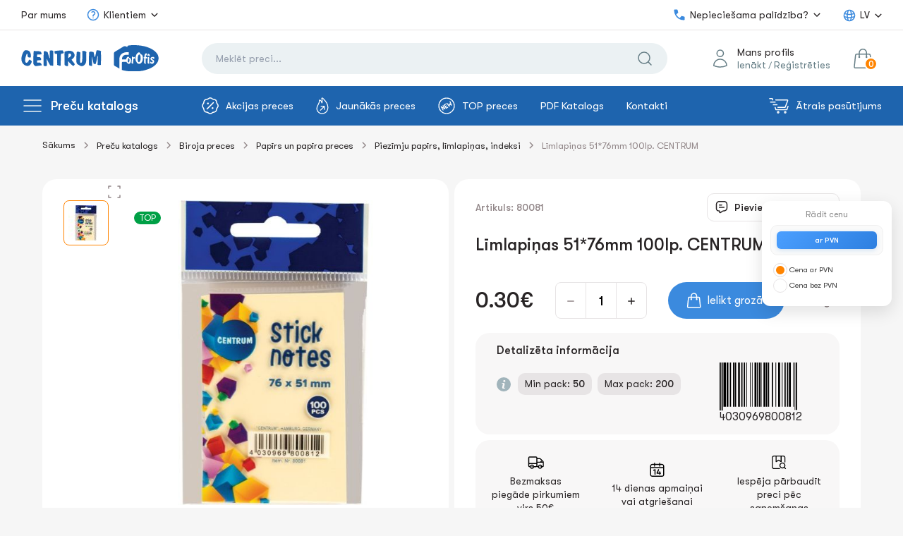

--- FILE ---
content_type: text/html; charset=UTF-8
request_url: https://centrum.lv/precu-katalogs/biroja-preces/papirs-un-papira-preces/piezimju-papirs-limlapinas-indeksi/limlapinas-5176mm-100lp-centrum/
body_size: 23989
content:

<!DOCTYPE html>
<html lang="lv">

<head>

	<!-- Global site tag (gtag.js) - Google Analytics -->

	<script async src="https://www.googletagmanager.com/gtag/js?id=UA-111529280-3"></script>
	<script>
		window.dataLayer = window.dataLayer || [];

		function gtag() {
			dataLayer.push(arguments);
		}
		gtag('js', new Date());

		gtag('config', 'UA-111529280-3');
	</script>

	<!-- Facebook Pixel Code -->
	<script>
		! function(f, b, e, v, n, t, s) {
			if (f.fbq) return;
			n = f.fbq = function() {
				n.callMethod ?
					n.callMethod.apply(n, arguments) : n.queue.push(arguments)
			};
			if (!f._fbq) f._fbq = n;
			n.push = n;
			n.loaded = !0;
			n.version = '2.0';
			n.queue = [];
			t = b.createElement(e);
			t.async = !0;
			t.src = v;
			s = b.getElementsByTagName(e)[0];
			s.parentNode.insertBefore(t, s)
		}(window,
			document, 'script', 'https://connect.facebook.net/en_US/fbevents.js');

		fbq('init', '551294252270026');
		fbq('track', "PageView");
	</script>
	<noscript><img height="1" width="1" style="display:none" src="https://www.facebook.com/tr?id=551294252270026&ev=PageView&noscript=1" /></noscript>
	<!-- End Facebook Pixel Code -->

	<!-- Begin Inspectlet Asynchronous Code -->
	<script type="text/javascript">
		(function() {
			window.__insp = window.__insp || [];
			__insp.push(['wid', 1425986138]);
			var ldinsp = function() {
				if (typeof window.__inspld != "undefined") return;
				window.__inspld = 1;
				var insp = document.createElement('script');
				insp.type = 'text/javascript';
				insp.async = true;
				insp.id = "inspsync";
				insp.src = ('https:' == document.location.protocol ? 'https' : 'http') + '://cdn.inspectlet.com/inspectlet.js?wid=1425986138&r=' + Math.floor(new Date().getTime() / 3600000);
				var x = document.getElementsByTagName('script')[0];
				x.parentNode.insertBefore(insp, x);
			};
			setTimeout(ldinsp, 0);
		})();
	</script>
	<!-- End Inspectlet Asynchronous Code -->

	
	<!-- <script src="//code-ya.jivosite.com/widget.js" data-jv-id="" async></script> -->

	<link rel="apple-touch-icon" sizes="180x180" href="/themes/fav/apple-touch-icon.png">
	<link rel="icon" type="image/png" sizes="32x32" href="/themes/fav/favicon-32x32.png">
	<link rel="icon" type="image/png" sizes="16x16" href="/themes/fav/favicon-16x16.png">
	<link rel="manifest" href="/themes/fav/site.webmanifest">
	<link rel="mask-icon" href="/themes/fav/safari-pinned-tab.svg" color="#5bbad5">

	<meta charset="UTF-8">
	<meta name="viewport" content="width=device-width, initial-scale=1" />
	<meta name="verify-paysera" content="15c60b0802cf9ec55c06094cb19878f6">
	<meta name="csrf-param" content="_csrf">
    <meta name="csrf-token" content="bxxtwnHhFNKHT1e7hU6ewlGDHSnX5YY7DFtcsoa4lMIabgHxJ69Cg74eG8LTAOqMOsRqU4Gd435AEQPVw_Pfrg==">
	<title>Līmlapiņas 51*76mm 100lp. CENTRUM tikai 0.30 EUR | Piezīmju papīrs, līmlapiņas, indeksi - Centrum.lv</title>
	<!-- HTML5 shim and Respond.js for IE8 support of HTML5 elements and media queries -->
	<!--[if lt IE 9]>
      <script src="https://oss.maxcdn.com/html5shiv/3.7.2/html5shiv.min.js"></script>
      <script src="https://oss.maxcdn.com/respond/1.4.2/respond.min.js"></script>
    <![endif]-->

	<script>
        gtag('event', 'view_item', {
          'items': [
            {
              'id': '80081',
              'name': 'Līmlapiņas 51*76mm 100lp. CENTRUM',
              'brand': 'Centrum',
              'category': 'Piezīmju papīrs, līmlapiņas, indeksi',
            }
          ]
        });
        </script>
	<meta property="og:title" content="Līmlapiņas 51*76mm 100lp. CENTRUM">
<meta property="og:description" content="">
<meta property="og:image" content="https://centrum.lv/processed/path_test/prew200h2005d68574e8ed811e486f8000c29b75bf0_25a5b469bed611ebaa65f8db88fdc41c.jpg">
<meta name="description" content="Līmlapiņas 51*76mm 100lp. CENTRUM par īpaši zemām cenām. Viss birojam, skolai un darbam vienuviet. Reģistrētiem lietotājiem - atlaides!">
<link href="/themes/centrum_v2/fonts/stylesheet.css" rel="stylesheet">
<link href="/themes/centrum_v2/css/style.css?v=1769263806" rel="stylesheet">
<link href="/themes/centrum_v2/css/jquery-ui.min.css" rel="stylesheet">
<link href="/themes/centrum_v2/css/swiper.min.css" rel="stylesheet">
<link href="/themes/centrum_v2/css/adaptiv.css?v=1769263806" rel="stylesheet">
<link href="/themes/centrum_v2/css/animate.min.css" rel="stylesheet">
<script src="//js.hcaptcha.com/1/api.js?hl=lv" async defer></script>

</head>

<body id="startpage">

	<div class="loading_overlay">
		<div class="sk-circle">
			<div class="sk-circle1 sk-child"></div>
			<div class="sk-circle2 sk-child"></div>
			<div class="sk-circle3 sk-child"></div>
			<div class="sk-circle4 sk-child"></div>
			<div class="sk-circle5 sk-child"></div>
			<div class="sk-circle6 sk-child"></div>
			<div class="sk-circle7 sk-child"></div>
			<div class="sk-circle8 sk-child"></div>
			<div class="sk-circle9 sk-child"></div>
			<div class="sk-circle10 sk-child"></div>
			<div class="sk-circle11 sk-child"></div>
			<div class="sk-circle12 sk-child"></div>
		</div>
	</div>

	<script>var recaptchaCallback = function(response){jQuery('#recaptcha-reCaptcha').val(response);};
var recaptchaExpiredCallback = function(){jQuery('#recaptcha-reCaptcha').val('');};</script>
	<header>
		<div class="top">
			<div class="container flex">
				<nav>
					<ul class="flex">
						
						<!-- <li><a href="/kontakti">Kontakti</a></li> -->
						<li><a href="/par-centrum/par-veikalu">Par mums</a></li>
						<li class="has-children">
							<a href="#"><svg width="20" height="20" viewBox="0 0 20 20" fill="none" xmlns="http://www.w3.org/2000/svg">
									<path d="M8.23242 6.2657C9.20873 5.41143 10.7916 5.41143 11.768 6.2657C12.7443 7.11998 12.7443 8.50502 11.768 9.3593C11.598 9.50798 11.4097 9.63079 11.2094 9.72772C10.588 10.0285 10.0002 10.5596 10.0002 11.25V11.875M17.5 10C17.5 14.1421 14.1421 17.5 10 17.5C5.85786 17.5 2.5 14.1421 2.5 10C2.5 5.85786 5.85786 2.5 10 2.5C14.1421 2.5 17.5 5.85786 17.5 10ZM10 14.375H10.0063V14.3813H10V14.375Z" stroke="#3B8ADE" stroke-width="1.5" stroke-linecap="round" stroke-linejoin="round" />
								</svg>Klientiem</a>
							<ul class="sub-menu">
																	<li><a href="https://www.centrum.lv/klientiem/garantija-un-atgriesana/">Garantija</a></li>
																	<li><a href="https://www.centrum.lv/klientiem/lietosanas-noteikumi/">Noteikumi</a></li>
																	<li><a href="https://www.centrum.lv/klientiem/privatuma-politika/">Privātuma politika</a></li>
																	<li><a href="https://www.centrum.lv/klientiem/piegade/">Piegāde</a></li>
															</ul>
						</li>
					</ul>
				</nav>
				<div class="data flex">
					<div class="help">
						<div class="current"><svg width="20" height="20" viewBox="0 0 20 20" fill="none" xmlns="http://www.w3.org/2000/svg">
								<path d="M3.33333 2.5C2.8731 2.5 2.5 2.8731 2.5 3.33333C2.5 5.01895 2.85346 7.27817 3.81912 9.49896C4.98593 12.1824 7.06481 14.8489 10.5041 16.3279C12.227 17.0688 14.2671 17.5 16.6667 17.5C17.1269 17.5 17.5 17.1269 17.5 16.6667V13.3333C17.5 12.9509 17.2398 12.6176 16.8688 12.5249L13.5354 11.6915C13.2222 11.6132 12.892 11.7229 12.6878 11.973L10.5968 14.5344C8.18519 13.3314 6.59992 11.4214 5.60398 9.38939L8.04233 7.29938C8.28198 7.09396 8.38501 6.77077 8.30845 6.46455L7.47512 3.13122C7.38238 2.76025 7.04906 2.5 6.66667 2.5H3.33333Z" fill="#3B8ADE" />
							</svg> Nepieciešama palīdzība?</div>
						<div class="inn">
							<div class="label">Zvaniet mums</div>
							<a class="phone" href="tel:+37120600021">+371 206 000 21</a>
							<a class="phone" href="tel:+37167540111">+371 67 540 111</a>
							<div class="label">Rakstiet mums</div>
							<a class="email" href="mailto:store@centrum.lv">store@centrum.lv</a>
							<p class="timework">Pirmd.-Piektd.: 08:00 - 16:00 <br>Sestd.-Svētd.: Slēgts</p>
						</div>
					</div>

					<div class="language-menu-container">
						
<div class="lang">

    
    <div class="current">LV</div>
    <ul>

                                    
                <li class="lt"><a href="/lt/prekiu-katalogas/biuro-reikmenys/popierius-ir-popieriaus-gaminiai/uzrasu-lapeliai-zymekliai-indeksai/stick-notes-5176mm-100sh-light-yellow-2/">LT</a></li>

                            
                <li class="en"><a href="/en/catalogue/office-supplies/paper-and-paper-products/memo-notes-stick-notes-index-notes/stick-notes-5176mm-100sh-light-yellow/">EN</a></li>

                            
                <li class="ru"><a href="/ru/katalog/tovary-dlya-ofisa/bumaga-i-bumazhnaya-produktsiya/bumaga-dlya-zametok-stikery-indeksy/stikery-5176mm-100list-centrum/">RU</a></li>

                            
                <li class="ee"><a href="/ee/toodete-kataloog/kontoritarbed-2/paber-ja-paberikaubad-2/markmepaber-iseliimuv-markmepaber-indeksid-2/stick-notes-5176mm-100sh-light-yellow-4/">EE</a></li>

                        </ul>
</div>					</div>


				</div>
			</div>
		</div>
		<div class="center">
			<div class="container flex">
				<div class="logo flex">
					<div class="pull pull-mobile"></div>
					<div class="pull-desktop">
						<div class="pull"></div>

						<ul class="s-menu-list category-menu-duplicate">
							
															
								<li>
									<a href="/precu-katalogs/skolas-preces/">
										<span style="width: 32px; padding-right: 10px;">
																							<img src="/files/category_icons/fr0DWmyFsicgZAIBIsFFODYhySRqtl9p.svg" alt="" style="width: 24px;">
																					</span>Skolas preces</a>

																			<div class="s-menu-inner ajax-menu-element ajax-menu-element-20584 full-ajax-menu" data-loaded="false" data-category="20584">

										</div>
										<!-- /.s-menu-inner -->
																	</li>
															
								<li>
									<a href="/precu-katalogs/biroja-preces/">
										<span style="width: 32px; padding-right: 10px;">
																							<img src="/files/category_icons/cGSlKUGGOZWnGRaXcLR8P5vdOxnn3sIy.svg" alt="" style="width: 24px;">
																					</span>Biroja preces</a>

																			<div class="s-menu-inner ajax-menu-element ajax-menu-element-21208 full-ajax-menu" data-loaded="false" data-category="21208">

										</div>
										<!-- /.s-menu-inner -->
																	</li>
															
								<li>
									<a href="/precu-katalogs/aksesuari/">
										<span style="width: 32px; padding-right: 10px;">
																							<img src="/files/category_icons/G4H_ho_KgpWez04sg0qvCCazvMN_wSKS.svg" alt="" style="width: 24px;">
																					</span>Aksesuāri</a>

																	</li>
															
								<li>
									<a href="/precu-katalogs/aizsardzibas-un-dezinfekcijas-lidzekli/">
										<span style="width: 32px; padding-right: 10px;">
																							<img src="/files/category_icons/evIhDvr8OJiFA9iSyJUErudOSH4r60MV.svg" alt="" style="width: 24px;">
																					</span>Aizsardzības un dezinfekcijas līdzekļi</a>

																	</li>
															
								<li>
									<a href="/precu-katalogs/sikumi/">
										<span style="width: 32px; padding-right: 10px;">
																							<img src="/files/category_icons/v-VCnXmC6VixLrLicpcGj_370trIP9DF.svg" alt="" style="width: 24px;">
																					</span>Sīkumi</a>

																			<div class="s-menu-inner ajax-menu-element ajax-menu-element-21220 full-ajax-menu" data-loaded="false" data-category="21220">

										</div>
										<!-- /.s-menu-inner -->
																	</li>
							
						</ul>
					</div>

					<!-- <a href="/"><img src="/themes/centrum_v2/img/logo.svg" alt="logo"></a> -->
					<a href="/"><img src="/themes/centrum_v2/img/logo-centrum.svg?v=1.1" alt="Centrum logo" class="logo-centrum"></a>
					<a href="https://forofis.lv" target="_blank"><img src="/themes/centrum_v2/img/logo-forofis.svg?v=1.1" alt="Forofis logo" class="logo-forofis"></a>
				</div>
				<div class="search">
					<form id="search-form" action="/site/search" method="get" enctype="multipart/form-data">					<div class="search-form" data-url="/site/autocomplete">
						<input type="text" class="search-text" name="query" value="" placeholder="Meklēt preci...">						<button type="submit" class="btn btn-search"></button>						<ul class="search-autocomplete" style="display: none;"></ul>
					</div>
					</form>				</div>

									<div class="last flex">
						<div class="profile">
							<span>Mans profils</span>
							<a href="#auth" class="open__modal">Ienākt</a> / <a href="#registration" class="open__modal">Reģistrēties</a>
						</div>
						<!-- <div class="favorites"><a href="#"></a></div> -->
						<div class="cart-wrap">
							


<div class="cart-wrap-desktop">
    <div class="h-item h-cart">
        <div class="cart">
            <a href="/cart/">
                <span>0</span>
            </a>

            <div class="h-item-inner">
                <div class="h-cart-items">
                                    </div>
                <!-- .h-cart-items -->
                <div class="h-cart-footer">
                    <span class="button-cart-next" onclick="window.location.href = '/cart/';">uz grozu</span>
                    <div class="h-cart-sum">Summa:                        <span>
                            0.00€
                        </span>
                    </div>
                </div>
            </div>
        </div>
    </div>
</div>						</div>
					</div>
				
			</div>
		</div>

		<div class="mobile-search-container">
			<form id="search-form" action="/site/search" method="get" enctype="multipart/form-data">
				<div class="search-form" data-url="/site/autocomplete">
					<input type="text" class="search-text" name="query" value="" placeholder="Meklēt preci..."> <button type="submit" class="btn btn-search"></button>
					<ul class="search-autocomplete" style="display: none;"></ul>
				</div>
			</form>
		</div>

		<div class="bottom">
			<div class="container flex">
				<div class="left flex">
					<div class="catalog">
						<a href="#">Preču katalogs</a>
						<ul class="s-menu-list">

							
																							<li>
									<a href="/precu-katalogs/skolas-preces/">
										<span style="width: 32px; padding-right: 10px;">
																							<img src="/files/category_icons/fr0DWmyFsicgZAIBIsFFODYhySRqtl9p.svg" alt="" style="width: 24px;">
																					</span>Skolas preces</a>

																			<div class="s-menu-inner ajax-menu-element ajax-menu-element-20584 load-ajax-menu full-ajax-menu" data-action="/site/ajax-menu" data-loaded="false" data-category="20584">

										</div>
										<!-- /.s-menu-inner -->
																	</li>
																							<li>
									<a href="/precu-katalogs/biroja-preces/">
										<span style="width: 32px; padding-right: 10px;">
																							<img src="/files/category_icons/cGSlKUGGOZWnGRaXcLR8P5vdOxnn3sIy.svg" alt="" style="width: 24px;">
																					</span>Biroja preces</a>

																			<div class="s-menu-inner ajax-menu-element ajax-menu-element-21208 load-ajax-menu full-ajax-menu" data-action="/site/ajax-menu" data-loaded="false" data-category="21208">

										</div>
										<!-- /.s-menu-inner -->
																	</li>
																							<li>
									<a href="/precu-katalogs/aksesuari/">
										<span style="width: 32px; padding-right: 10px;">
																							<img src="/files/category_icons/G4H_ho_KgpWez04sg0qvCCazvMN_wSKS.svg" alt="" style="width: 24px;">
																					</span>Aksesuāri</a>

																	</li>
																							<li>
									<a href="/precu-katalogs/aizsardzibas-un-dezinfekcijas-lidzekli/">
										<span style="width: 32px; padding-right: 10px;">
																							<img src="/files/category_icons/evIhDvr8OJiFA9iSyJUErudOSH4r60MV.svg" alt="" style="width: 24px;">
																					</span>Aizsardzības un dezinfekcijas līdzekļi</a>

																	</li>
																							<li>
									<a href="/precu-katalogs/sikumi/">
										<span style="width: 32px; padding-right: 10px;">
																							<img src="/files/category_icons/v-VCnXmC6VixLrLicpcGj_370trIP9DF.svg" alt="" style="width: 24px;">
																					</span>Sīkumi</a>

																			<div class="s-menu-inner ajax-menu-element ajax-menu-element-21220 load-ajax-menu full-ajax-menu" data-action="/site/ajax-menu" data-loaded="false" data-category="21220">

										</div>
										<!-- /.s-menu-inner -->
																	</li>
							
						</ul>
					</div>

					
					<ul class="nav"><li class=""><a class='' href='/akcijas-preces/'><svg width='24' height='24' viewBox='0 0 24 24' fill='none' xmlns='http://www.w3.org/2000/svg'><g clip-path='url(#clip0_1_163)'><path d='M8.7 8.7H8.711M15.3 15.3H15.311M16.4 7.6L7.6 16.4M6.86715 3.00056C7.75136 2.93 8.59079 2.5823 9.26592 2.00696C10.8414 0.664346 13.1586 0.664346 14.7341 2.00696C15.4092 2.5823 16.2486 2.93 17.1329 3.00056C19.1963 3.16523 20.8348 4.80374 20.9994 6.86715C21.07 7.75136 21.4177 8.59079 21.993 9.26592C23.3357 10.8414 23.3357 13.1586 21.993 14.7341C21.4177 15.4092 21.07 16.2486 20.9994 17.1329C20.8348 19.1963 19.1963 20.8348 17.1329 20.9994C16.2486 21.07 15.4092 21.4177 14.7341 21.993C13.1586 23.3357 10.8414 23.3357 9.26592 21.993C8.59079 21.4177 7.75136 21.07 6.86715 20.9994C4.80374 20.8348 3.16523 19.1963 3.00057 17.1329C2.93 16.2486 2.5823 15.4092 2.00696 14.7341C0.664346 13.1586 0.664346 10.8414 2.00696 9.26592C2.5823 8.59079 2.93 7.75136 3.00057 6.86715C3.16523 4.80374 4.80374 3.16523 6.86715 3.00056ZM9.25 8.7C9.25 9.00376 9.00376 9.25 8.7 9.25C8.39624 9.25 8.15 9.00376 8.15 8.7C8.15 8.39624 8.39624 8.15 8.7 8.15C9.00376 8.15 9.25 8.39624 9.25 8.7ZM15.85 15.3C15.85 15.6038 15.6038 15.85 15.3 15.85C14.9962 15.85 14.75 15.6038 14.75 15.3C14.75 14.9962 14.9962 14.75 15.3 14.75C15.6038 14.75 15.85 14.9962 15.85 15.3Z' stroke='white' stroke-width='1.5' stroke-linecap='round' stroke-linejoin='round'></path></g><defs><clipPath id='clip0_1_163'><rect width='24' height='24' fill='white'></rect></clipPath></defs></svg>Akcijas preces</a></li>
<li class=""><a class='' href='/jaunakas-preces/'><svg width='18' height='24' viewBox='0 0 18 24' fill='none' xmlns='http://www.w3.org/2000/svg'><path d='M6.10018 18.2874L11.6589 12.7287M11.6589 12.7287V17.2101M11.6589 12.7287H6.98153M8.26621 7.96204C8.41166 7.68372 8.53116 7.39124 8.59485 7.10427C8.79769 6.19777 8.76231 4.83604 8.59799 3.72197C8.49972 3.05683 8.37314 2.48368 8.18995 2.20143C7.97374 1.86964 8.0728 1.60548 8.10582 1.51113C8.18602 1.28234 8.33933 1.12352 8.56812 1.03625C8.58384 1.02996 9.03356 0.86879 9.4817 1.28077C10.1382 1.88458 13.6974 5.37538 15.0693 8.00135C16.7927 11.2995 17.7543 14.6527 15.7911 18.631C14.0158 22.2287 10.1335 23 8.14199 23C5.19761 23 1.46386 20.5667 1.15488 16.5719C0.901719 13.2989 2.01264 12.629 3.32327 9.83087C4.10555 8.16016 5.02857 6.55707 4.64332 4.79673C4.58121 4.51369 4.68028 4.21886 4.9012 4.03017C5.12292 3.84226 5.42954 3.79116 5.7 3.8973C6.49329 4.21021 7.95487 5.41076 8.26621 7.96204Z' stroke='white' stroke-width='1.25' stroke-linecap='round' stroke-linejoin='round'></path></svg>Jaunākās preces</a></li>
<li class=""><a class='' href='/top-preces/'><svg width='24' height='24' viewBox='0 0 24 24' fill='none' xmlns='http://www.w3.org/2000/svg'><path d='M16.8808 6.02496L18.8943 11.1848L15.7783 9.12295L15.9908 12.8611L12.5518 8.52433M10.9971 9.4219L8.80222 10.6891L10.1693 13.057M13.7348 14.1636L11.5364 15.4248L10.1693 13.057M7.12262 17.9811L4.38498 13.2394L9.75738 16.46L7.01623 11.7122M10.1693 13.057L11.8408 12.0919M23 12C23 18.0751 18.0751 23 12 23C5.92487 23 1 18.0751 1 12C1 5.92487 5.92487 1 12 1C18.0751 1 23 5.92487 23 12Z' stroke='white' stroke-width='1.25' stroke-linecap='round' stroke-linejoin='round'></path></svg>TOP preces</a></li>
<li><a href='/par-centrum/pdf-katalogs/'>PDF Katalogs</a></li>
<li class=""><a class='' href='/kontakti/'>Kontakti</a></li></ul>
					<!-- <nav>
						<ul>
							<li><a href="#"><svg width="24" height="24" viewBox="0 0 24 24" fill="none" xmlns="http://www.w3.org/2000/svg"><g clip-path="url(#clip0_1_163)"><path d="M8.7 8.7H8.711M15.3 15.3H15.311M16.4 7.6L7.6 16.4M6.86715 3.00056C7.75136 2.93 8.59079 2.5823 9.26592 2.00696C10.8414 0.664346 13.1586 0.664346 14.7341 2.00696C15.4092 2.5823 16.2486 2.93 17.1329 3.00056C19.1963 3.16523 20.8348 4.80374 20.9994 6.86715C21.07 7.75136 21.4177 8.59079 21.993 9.26592C23.3357 10.8414 23.3357 13.1586 21.993 14.7341C21.4177 15.4092 21.07 16.2486 20.9994 17.1329C20.8348 19.1963 19.1963 20.8348 17.1329 20.9994C16.2486 21.07 15.4092 21.4177 14.7341 21.993C13.1586 23.3357 10.8414 23.3357 9.26592 21.993C8.59079 21.4177 7.75136 21.07 6.86715 20.9994C4.80374 20.8348 3.16523 19.1963 3.00057 17.1329C2.93 16.2486 2.5823 15.4092 2.00696 14.7341C0.664346 13.1586 0.664346 10.8414 2.00696 9.26592C2.5823 8.59079 2.93 7.75136 3.00057 6.86715C3.16523 4.80374 4.80374 3.16523 6.86715 3.00056ZM9.25 8.7C9.25 9.00376 9.00376 9.25 8.7 9.25C8.39624 9.25 8.15 9.00376 8.15 8.7C8.15 8.39624 8.39624 8.15 8.7 8.15C9.00376 8.15 9.25 8.39624 9.25 8.7ZM15.85 15.3C15.85 15.6038 15.6038 15.85 15.3 15.85C14.9962 15.85 14.75 15.6038 14.75 15.3C14.75 14.9962 14.9962 14.75 15.3 14.75C15.6038 14.75 15.85 14.9962 15.85 15.3Z" stroke="white" stroke-width="1.5" stroke-linecap="round" stroke-linejoin="round"/></g><defs><clipPath id="clip0_1_163"><rect width="24" height="24" fill="white"/></clipPath></defs></svg>Sale</a></li>
							<li><a href="#"><svg width="18" height="24" viewBox="0 0 18 24" fill="none" xmlns="http://www.w3.org/2000/svg"><path d="M6.10018 18.2874L11.6589 12.7287M11.6589 12.7287V17.2101M11.6589 12.7287H6.98153M8.26621 7.96204C8.41166 7.68372 8.53116 7.39124 8.59485 7.10427C8.79769 6.19777 8.76231 4.83604 8.59799 3.72197C8.49972 3.05683 8.37314 2.48368 8.18995 2.20143C7.97374 1.86964 8.0728 1.60548 8.10582 1.51113C8.18602 1.28234 8.33933 1.12352 8.56812 1.03625C8.58384 1.02996 9.03356 0.86879 9.4817 1.28077C10.1382 1.88458 13.6974 5.37538 15.0693 8.00135C16.7927 11.2995 17.7543 14.6527 15.7911 18.631C14.0158 22.2287 10.1335 23 8.14199 23C5.19761 23 1.46386 20.5667 1.15488 16.5719C0.901719 13.2989 2.01264 12.629 3.32327 9.83087C4.10555 8.16016 5.02857 6.55707 4.64332 4.79673C4.58121 4.51369 4.68028 4.21886 4.9012 4.03017C5.12292 3.84226 5.42954 3.79116 5.7 3.8973C6.49329 4.21021 7.95487 5.41076 8.26621 7.96204Z" stroke="white" stroke-width="1.25" stroke-linecap="round" stroke-linejoin="round"/></svg>TOP products</a></li>
							<li><a href="#"><svg width="24" height="24" viewBox="0 0 24 24" fill="none" xmlns="http://www.w3.org/2000/svg"><path d="M16.8808 6.02496L18.8943 11.1848L15.7783 9.12295L15.9908 12.8611L12.5518 8.52433M10.9971 9.4219L8.80222 10.6891L10.1693 13.057M13.7348 14.1636L11.5364 15.4248L10.1693 13.057M7.12262 17.9811L4.38498 13.2394L9.75738 16.46L7.01623 11.7122M10.1693 13.057L11.8408 12.0919M23 12C23 18.0751 18.0751 23 12 23C5.92487 23 1 18.0751 1 12C1 5.92487 5.92487 1 12 1C18.0751 1 23 5.92487 23 12Z" stroke="white" stroke-width="1.25" stroke-linecap="round" stroke-linejoin="round"/></svg>New arrived</a></li>
							<li><a href="#">News</a></li>
						</ul>
					</nav> -->
				</div>
				<div class="right">

					
					<a href="/atrais-pasutijums"><svg width="28" height="22" viewBox="0 0 28 22" fill="none" xmlns="http://www.w3.org/2000/svg">
							<path d="M27.0515 11.6924L25.4545 16.4497H9.78413L8.78191 13.3162M0.94873 0.813232H4.78296L5.36949 2.64705M12.6981 13.3162H22.3671C22.5364 13.317 22.7018 13.2655 22.8408 13.1689C22.9798 13.0722 23.0856 12.9351 23.1439 12.7761L26.538 3.79399C26.5866 3.66594 26.6033 3.52803 26.5868 3.39209C26.5704 3.25614 26.5212 3.12622 26.4435 3.01346C26.3658 2.90069 26.2619 2.80845 26.1408 2.74463C26.0196 2.68082 25.8848 2.64733 25.7479 2.64705H9.65742M2.30933 5.80037H8.79428M6.14134 9.57389H11.4472M14.008 20.1868C14.008 20.7391 13.5603 21.1868 13.008 21.1868C12.4557 21.1868 12.008 20.7391 12.008 20.1868C12.008 19.6345 12.4557 19.1868 13.008 19.1868C13.5603 19.1868 14.008 19.6345 14.008 20.1868ZM24.0271 20.1868C24.0271 20.7391 23.5794 21.1868 23.0271 21.1868C22.4748 21.1868 22.0271 20.7391 22.0271 20.1868C22.0271 19.6345 22.4748 19.1868 23.0271 19.1868C23.5794 19.1868 24.0271 19.6345 24.0271 20.1868Z" stroke="white" stroke-width="1.5" stroke-linecap="round" stroke-linejoin="round" />
						</svg> Ātrais pasūtījums</a>
				</div>
			</div>
		</div>
	</header>

	<section id="navigation">
		<div class="inns">
			<div class="top flex">
				<!-- <div class="logo"><img src="/themes/centrum_v2/img/logo.svg" alt="logo"></div> -->
				<div style="display: flex;">
					<a href="/"><img src="/themes/centrum_v2/img/logo-centrum.svg?v=1.1" alt="Centrum logo" class="logo-centrum-mobile"></a>
					<a href="https://forofis.lv" target="_blank"><img src="/themes/centrum_v2/img/logo-forofis.svg?v=1.1" alt="Forofis logo" class="logo-forofis-mobile"></a>
				</div>
				<div class="close"></div>
			</div>
			<div class="profile">

									<div class="last flex">
						<div style="    display: flex; width: 100%; justify-content: space-evenly;">
							<div><a href="#auth" class="open__modal">Ienākt</a></div>
							<div><a href="#registration" class="open__modal">Reģistrēties</a></div>
						</div>
					</div>
							</div>
			<nav>
				<ul>
					<li><a href="/precu-katalogs/"><svg width="40" height="40" viewBox="0 0 40 40" fill="none" xmlns="http://www.w3.org/2000/svg">
								<rect width="40" height="40" rx="20" fill="#F6FAFE" />
								<path d="M11 28.4V22.6C11 22.2686 11.2686 22 11.6 22H17.4C17.7314 22 18 22.2686 18 22.6V28.4C18 28.7314 17.7314 29 17.4 29H11.6C11.2686 29 11 28.7314 11 28.4Z" stroke="#3B8ADE" stroke-width="1.5" />
								<path d="M22 17.4V11.6C22 11.2686 22.2686 11 22.6 11H28.4C28.7314 11 29 11.2686 29 11.6V17.4C29 17.7314 28.7314 18 28.4 18H22.6C22.2686 18 22 17.7314 22 17.4Z" stroke="#3B8ADE" stroke-width="1.5" />
								<path d="M11 17.4V11.6C11 11.2686 11.2686 11 11.6 11H17.4C17.7314 11 18 11.2686 18 11.6V17.4C18 17.7314 17.7314 18 17.4 18H11.6C11.2686 18 11 17.7314 11 17.4Z" stroke="#3B8ADE" stroke-width="1.5" />
							</svg>Preču katalogs</a></li>

					
					<li><a href="/cart/"><svg width="40" height="40" viewBox="0 0 40 40" fill="none" xmlns="http://www.w3.org/2000/svg">
								<rect width="40" height="40" rx="20" fill="#F6FAFE" />
								<path d="M23.4609 18.6154V14.4615C23.4609 12.5498 21.9111 11 19.9994 11C18.0876 11 16.5379 12.5498 16.5379 14.4615V18.6154M27.0203 16.7759L28.1863 27.8528C28.2509 28.466 27.7701 29 27.1536 29H12.8452C12.2287 29 11.7479 28.466 11.8125 27.8528L12.9784 16.7759C13.0341 16.2474 13.4798 15.8462 14.0112 15.8462H25.9876C26.519 15.8462 26.9647 16.2474 27.0203 16.7759ZM16.884 18.6154C16.884 18.8066 16.729 18.9615 16.5379 18.9615C16.3467 18.9615 16.1917 18.8066 16.1917 18.6154C16.1917 18.4242 16.3467 18.2692 16.5379 18.2692C16.729 18.2692 16.884 18.4242 16.884 18.6154ZM23.8071 18.6154C23.8071 18.8066 23.6521 18.9615 23.4609 18.9615C23.2698 18.9615 23.1148 18.8066 23.1148 18.6154C23.1148 18.4242 23.2698 18.2692 23.4609 18.2692C23.6521 18.2692 23.8071 18.4242 23.8071 18.6154Z" stroke="#3B8ADE" stroke-width="1.5" stroke-linecap="round" stroke-linejoin="round" />
							</svg>Grozs <span class="mobile-cart-amount">0</span></a></li>

					<!-- <li><a href="#"><svg width="40" height="40" viewBox="0 0 40 40" fill="none" xmlns="http://www.w3.org/2000/svg">
								<rect width="40" height="40" rx="20" fill="#F6FAFE" />
								<path d="M29 16.25C29 13.7647 26.9013 11.75 24.3125 11.75C22.3769 11.75 20.7153 12.8763 20 14.4834C19.2847 12.8763 17.6231 11.75 15.6875 11.75C13.0987 11.75 11 13.7647 11 16.25C11 23.4706 20 28.25 20 28.25C20 28.25 29 23.4706 29 16.25Z" stroke="#3B8ADE" stroke-width="1.5" stroke-linecap="round" stroke-linejoin="round" />
							</svg>Favorites <span>11</span></a></li> -->

					<!-- <li><a href="#"><svg width="40" height="40" viewBox="0 0 40 40" fill="none" xmlns="http://www.w3.org/2000/svg">
								<rect width="40" height="40" rx="20" fill="#F6FAFE" />
								<path d="M13.0611 29.0451L13.5019 28.4383L13.0611 29.0451ZM11.9549 27.9389L12.5617 27.4981L11.9549 27.9389ZM28.0451 27.9389L27.4383 27.4981L28.0451 27.9389ZM26.9389 29.0451L26.4981 28.4383L26.9389 29.0451ZM26.9389 10.9549L26.4981 11.5617L26.9389 10.9549ZM28.0451 12.0611L27.4383 12.5019L28.0451 12.0611ZM13.0611 10.9549L13.5019 11.5617L13.0611 10.9549ZM11.9549 12.0611L12.5617 12.5019L11.9549 12.0611ZM16 23.25C15.5858 23.25 15.25 23.5858 15.25 24C15.25 24.4142 15.5858 24.75 16 24.75V23.25ZM24 24.75C24.4142 24.75 24.75 24.4142 24.75 24C24.75 23.5858 24.4142 23.25 24 23.25V24.75ZM16 19.25C15.5858 19.25 15.25 19.5858 15.25 20C15.25 20.4142 15.5858 20.75 16 20.75V19.25ZM19 20.75C19.4142 20.75 19.75 20.4142 19.75 20C19.75 19.5858 19.4142 19.25 19 19.25V20.75ZM16 15.25C15.5858 15.25 15.25 15.5858 15.25 16C15.25 16.4142 15.5858 16.75 16 16.75V15.25ZM22 16.75C22.4142 16.75 22.75 16.4142 22.75 16C22.75 15.5858 22.4142 15.25 22 15.25V16.75ZM28.25 19V21H29.75V19H28.25ZM11.75 21V19H10.25V21H11.75ZM20 29.25C18.1084 29.25 16.75 29.249 15.698 29.135C14.6601 29.0225 14.0099 28.8074 13.5019 28.4383L12.6202 29.6518C13.4266 30.2377 14.3709 30.5 15.5365 30.6263C16.688 30.751 18.1418 30.75 20 30.75V29.25ZM10.25 21C10.25 22.8582 10.249 24.312 10.3737 25.4635C10.5 26.6291 10.7623 27.5734 11.3482 28.3798L12.5617 27.4981C12.1926 26.9901 11.9775 26.3399 11.865 25.302C11.751 24.25 11.75 22.8916 11.75 21H10.25ZM13.5019 28.4383C13.1411 28.1762 12.8238 27.8589 12.5617 27.4981L11.3482 28.3798C11.7028 28.8679 12.1321 29.2972 12.6202 29.6518L13.5019 28.4383ZM28.25 21C28.25 22.8916 28.249 24.25 28.135 25.302C28.0225 26.3399 27.8074 26.9901 27.4383 27.4981L28.6518 28.3798C29.2377 27.5734 29.5 26.6291 29.6263 25.4635C29.751 24.312 29.75 22.8582 29.75 21H28.25ZM20 30.75C21.8582 30.75 23.312 30.751 24.4635 30.6263C25.6291 30.5 26.5734 30.2377 27.3798 29.6518L26.4981 28.4383C25.9901 28.8074 25.3399 29.0225 24.302 29.135C23.25 29.249 21.8916 29.25 20 29.25V30.75ZM27.4383 27.4981C27.1762 27.8589 26.8589 28.1762 26.4981 28.4383L27.3798 29.6518C27.8679 29.2972 28.2972 28.8679 28.6518 28.3798L27.4383 27.4981ZM20 10.75C21.8916 10.75 23.25 10.751 24.302 10.865C25.3399 10.9775 25.9901 11.1926 26.4981 11.5617L27.3798 10.3482C26.5734 9.76232 25.6291 9.50001 24.4635 9.37373C23.312 9.24897 21.8582 9.25 20 9.25V10.75ZM29.75 19C29.75 17.1418 29.751 15.688 29.6263 14.5365C29.5 13.3709 29.2377 12.4266 28.6518 11.6202L27.4383 12.5019C27.8074 13.0099 28.0225 13.6601 28.135 14.698C28.249 15.75 28.25 17.1084 28.25 19H29.75ZM26.4981 11.5617C26.8589 11.8238 27.1762 12.1411 27.4383 12.5019L28.6518 11.6202C28.2972 11.1321 27.8679 10.7028 27.3798 10.3482L26.4981 11.5617ZM20 9.25C18.1418 9.25 16.688 9.24897 15.5365 9.37373C14.3709 9.50001 13.4266 9.76232 12.6202 10.3482L13.5019 11.5617C14.0099 11.1926 14.6601 10.9775 15.698 10.865C16.75 10.751 18.1084 10.75 20 10.75V9.25ZM11.75 19C11.75 17.1084 11.751 15.75 11.865 14.698C11.9775 13.6601 12.1926 13.0099 12.5617 12.5019L11.3482 11.6202C10.7623 12.4266 10.5 13.3709 10.3737 14.5365C10.249 15.688 10.25 17.1418 10.25 19H11.75ZM12.6202 10.3482C12.1321 10.7028 11.7028 11.1321 11.3482 11.6202L12.5617 12.5019C12.8238 12.1411 13.1411 11.8238 13.5019 11.5617L12.6202 10.3482ZM16 24.75H24V23.25H16V24.75ZM16 20.75H19V19.25H16V20.75ZM16 16.75H22V15.25H16V16.75Z" fill="#3B8ADE" />
							</svg>Order history</a></li> -->

					<li><a href="/atrais-pasutijums"><svg width="40" height="40" viewBox="0 0 40 40" fill="none" xmlns="http://www.w3.org/2000/svg">
								<rect width="40" height="40" rx="20" fill="#F6FAFE" />
								<path d="M30 20.531L28.7763 24.176H16.7697L16.0018 21.7751M10 12.1953H12.9378L13.3872 13.6004M19.0024 21.7751H26.4108C26.5405 21.7757 26.6672 21.7363 26.7737 21.6622C26.8803 21.5882 26.9614 21.4831 27.006 21.3613L29.6066 14.4792C29.6438 14.3811 29.6566 14.2754 29.644 14.1712C29.6314 14.0671 29.5937 13.9675 29.5341 13.8811C29.4746 13.7947 29.395 13.7241 29.3022 13.6752C29.2094 13.6263 29.1061 13.6006 29.0011 13.6004H16.6726M11.0425 16.0165H16.0113M13.9786 18.9077H18.044M20.0061 27.0394C20.0061 27.4625 19.663 27.8056 19.2398 27.8056C18.8167 27.8056 18.4736 27.4625 18.4736 27.0394C18.4736 26.6162 18.8167 26.2732 19.2398 26.2732C19.663 26.2732 20.0061 26.6162 20.0061 27.0394ZM27.6827 27.0394C27.6827 27.4625 27.3396 27.8056 26.9165 27.8056C26.4933 27.8056 26.1503 27.4625 26.1503 27.0394C26.1503 26.6162 26.4933 26.2732 26.9165 26.2732C27.3396 26.2732 27.6827 26.6162 27.6827 27.0394Z" stroke="#3B8ADE" stroke-width="1.5" stroke-linecap="round" stroke-linejoin="round" />
							</svg>Ātrais pasūtījums</a></li>

					
					<li>
						<a href="/par-centrum/pdf-katalogs">
							<svg width="40" height="40" viewBox="0 0 40 40" fill="none" xmlns="http://www.w3.org/2000/svg">
								<rect width="40" height="40" rx="20" fill="#F6FAFE"></rect>
								<path
									d="M14 12C14 11.4477 14.4477 11 15 11H25C25.5523 11 26 11.4477 26 12V28C26 28.5523 25.5523 29 25 29H15C14.4477 29 14 28.5523 14 28V12Z"
									stroke="#3B8ADE" stroke-width="1.5"></path>
								<path
									d="M17 15H23M17 19H23M17 23H21"
									stroke="#3B8ADE" stroke-width="1.5" stroke-linecap="round"></path>
							</svg>
							PDF Katalogs						</a>
					</li>

					<li class="help">
						<a href="#"><svg width="40" height="40" viewBox="0 0 40 40" fill="none" xmlns="http://www.w3.org/2000/svg">
								<rect width="40" height="40" rx="20" fill="#F6FAFE" />
								<path d="M21 26.6748C22.9304 27.5049 25.2424 28 28 28V24L24 23L21 26.6748ZM21 26.6748C17.159 25.023 14.8239 22.0447 13.5 19M13.5 19C12.4008 16.472 12 13.8982 12 12H16L17 16L13.5 19Z" stroke="#3B8ADE" stroke-width="1.5" stroke-linecap="round" stroke-linejoin="round" />
							</svg>Nepieciešama palīdzība?</a>
						<div class="inn wr">
							<div class="label">Zvaniet mums</div>
							<a class="phone" href="tel:+37120600021">+371 206 000 21</a>
							<a class="phone" href="tel:+37167540111">+371 67 540 111</a>
							<div class="label">Rakstiet mums</div>
							<a class="email" href="mailto:store@centrum.lv">store@centrum.lv</a>
							<p class="timework">Pirmd.-Piektd.: 08:00 - 16:00 <br>Sestd.-Svētd.: Slēgts</p>
						</div>
					</li>

									</ul>
			</nav>

			<div class="language-menu-container-mobile">
				
<div class="lang">

            <div class="label">Valoda</div>
    
    <div class="current">LV</div>
    <ul>

                                    
                <li class="lt"><a href="/lt/prekiu-katalogas/biuro-reikmenys/popierius-ir-popieriaus-gaminiai/uzrasu-lapeliai-zymekliai-indeksai/stick-notes-5176mm-100sh-light-yellow-2/">LT</a></li>

                            
                <li class="en"><a href="/en/catalogue/office-supplies/paper-and-paper-products/memo-notes-stick-notes-index-notes/stick-notes-5176mm-100sh-light-yellow/">EN</a></li>

                            
                <li class="ru"><a href="/ru/katalog/tovary-dlya-ofisa/bumaga-i-bumazhnaya-produktsiya/bumaga-dlya-zametok-stikery-indeksy/stikery-5176mm-100list-centrum/">RU</a></li>

                            
                <li class="ee"><a href="/ee/toodete-kataloog/kontoritarbed-2/paber-ja-paberikaubad-2/markmepaber-iseliimuv-markmepaber-indeksid-2/stick-notes-5176mm-100sh-light-yellow-4/">EE</a></li>

                        </ul>
</div>			</div>

			<div class="for">
								<div class="label">Klientiem</div>
				<ul>
											<li><a href="https://www.centrum.lv/klientiem/garantija-un-atgriesana/">Garantija</a></li>
											<li><a href="https://www.centrum.lv/klientiem/lietosanas-noteikumi/">Noteikumi</a></li>
											<li><a href="https://www.centrum.lv/klientiem/privatuma-politika/">Privātuma politika</a></li>
											<li><a href="https://www.centrum.lv/klientiem/piegade/">Piegāde</a></li>
					
					<li><a href="/klientiem/lietosanas-noteikumi">Lietošanas noteikumi</a></li>
				</ul>
			</div>

			<!-- <div class="for">
				<ul>
										<li><a href="/klientiem/privatuma-politika">Privātuma politika</a></li>
					<li><a href="/klientiem/lietosanas-noteikumi">Lietošanas noteikumi</a></li>
				</ul>
			</div> -->

			<div class="socials flex">
				<a href="https://www.youtube.com/channel/UCfTKTYmE9ZyqcF3xnT8ASmw" target="_blank"><svg width="24" height="24" viewBox="0 0 24 24" fill="none" xmlns="http://www.w3.org/2000/svg">
						<path d="M19.649 8.16807C20 9.39659 20 12.0291 20 12.0291C20 12.0291 20 14.6324 19.649 15.8902C19.4735 16.5922 18.9177 17.1187 18.245 17.2942C16.9872 17.616 12.0146 17.616 12.0146 17.616C12.0146 17.616 7.0128 17.616 5.75503 17.2942C5.08227 17.1187 4.52651 16.5922 4.35101 15.8902C4 14.6324 4 12.0291 4 12.0291C4 12.0291 4 9.39659 4.35101 8.16807C4.52651 7.46606 5.08227 6.9103 5.75503 6.73479C7.0128 6.38379 12.0146 6.38379 12.0146 6.38379C12.0146 6.38379 16.9872 6.38379 18.245 6.73479C18.9177 6.9103 19.4735 7.46606 19.649 8.16807ZM10.3766 14.3984L14.5302 12.0291L10.3766 9.65984V14.3984Z" fill="#5E5557" />
					</svg></a>
				<a href="https://www.facebook.com/Centrum-Europa-2381391285473179" target="_blank"><svg width="24" height="24" viewBox="0 0 24 24" fill="none" xmlns="http://www.w3.org/2000/svg">
						<path d="M15.7344 13H13.3906V20H10.2656V13H7.70312V10.125H10.2656V7.90625C10.2656 5.40625 11.7656 4 14.0469 4C15.1406 4 16.2969 4.21875 16.2969 4.21875V6.6875H15.0156C13.7656 6.6875 13.3906 7.4375 13.3906 8.25V10.125H16.1719L15.7344 13Z" fill="#5E5557" />
					</svg></a>
				<!-- <a href="#" target="_blank"><svg width="24" height="24" viewBox="0 0 24 24" fill="none" xmlns="http://www.w3.org/2000/svg">
						<path d="M12.0179 7.875C14.2679 7.875 16.125 9.73214 16.125 11.9821C16.125 14.2679 14.2679 16.0893 12.0179 16.0893C9.73214 16.0893 7.91071 14.2679 7.91071 11.9821C7.91071 9.73214 9.73214 7.875 12.0179 7.875ZM12.0179 14.6607C13.4821 14.6607 14.6607 13.4821 14.6607 11.9821C14.6607 10.5179 13.4821 9.33929 12.0179 9.33929C10.5179 9.33929 9.33929 10.5179 9.33929 11.9821C9.33929 13.4821 10.5536 14.6607 12.0179 14.6607ZM17.2321 7.73214C17.2321 8.26786 16.8036 8.69643 16.2679 8.69643C15.7321 8.69643 15.3036 8.26786 15.3036 7.73214C15.3036 7.19643 15.7321 6.76786 16.2679 6.76786C16.8036 6.76786 17.2321 7.19643 17.2321 7.73214ZM19.9464 8.69643C20.0179 10.0179 20.0179 13.9821 19.9464 15.3036C19.875 16.5893 19.5893 17.6964 18.6607 18.6607C17.7321 19.5893 16.5893 19.875 15.3036 19.9464C13.9821 20.0179 10.0179 20.0179 8.69643 19.9464C7.41071 19.875 6.30357 19.5893 5.33929 18.6607C4.41071 17.6964 4.125 16.5893 4.05357 15.3036C3.98214 13.9821 3.98214 10.0179 4.05357 8.69643C4.125 7.41071 4.41071 6.26786 5.33929 5.33929C6.30357 4.41071 7.41071 4.125 8.69643 4.05357C10.0179 3.98214 13.9821 3.98214 15.3036 4.05357C16.5893 4.125 17.7321 4.41071 18.6607 5.33929C19.5893 6.26786 19.875 7.41071 19.9464 8.69643ZM18.2321 16.6964C18.6607 15.6607 18.5536 13.1607 18.5536 11.9821C18.5536 10.8393 18.6607 8.33929 18.2321 7.26786C17.9464 6.58929 17.4107 6.01786 16.7321 5.76786C15.6607 5.33929 13.1607 5.44643 12.0179 5.44643C10.8393 5.44643 8.33929 5.33929 7.30357 5.76786C6.58929 6.05357 6.05357 6.58929 5.76786 7.26786C5.33929 8.33929 5.44643 10.8393 5.44643 11.9821C5.44643 13.1607 5.33929 15.6607 5.76786 16.6964C6.05357 17.4107 6.58929 17.9464 7.30357 18.2321C8.33929 18.6607 10.8393 18.5536 12.0179 18.5536C13.1607 18.5536 15.6607 18.6607 16.7321 18.2321C17.4107 17.9464 17.9821 17.4107 18.2321 16.6964Z" fill="#5E5557" />
					</svg></a> -->
			</div>
		</div>
	</section>

	
<div class="container">
    <div class="row row-main">
        <div class="col-content">
            <div id='content-object-155' class='content-wrap'></div><div id='content-object-149' class='content-wrap'>
<section id="breadcrumbs">
    <div class="container flex">
        <a href="/">Sākums</a>

                            
                <span class="sep"></span>
                <span><a href="/precu-katalogs/"> Preču katalogs</a></span>

                                                                                                
                        <span class="sep"></span>
                        <span><a href="/precu-katalogs/biroja-preces/">Biroja preces</a></span>

                                            
                        <span class="sep"></span>
                        <span><a href="/precu-katalogs/biroja-preces/papirs-un-papira-preces/">Papīrs un papīra preces</a></span>

                                                                
                        <span class="sep"></span>
                        <span><a href="/precu-katalogs/biroja-preces/papirs-un-papira-preces/piezimju-papirs-limlapinas-indeksi/">Piezīmju papīrs, līmlapiņas, indeksi</a></span>

                        <span class="sep"></span>
                        <span>Līmlapiņas 51*76mm 100lp. CENTRUM</span>
                                                            </div>
</section></div><div id='content-object-98' class='content-wrap'>



<script type="application/ld+json">
{
  "@context" : "http://schema.org",
  "@type" : "Product",
  "name" : "Līmlapiņas 51*76mm 100lp. CENTRUM",
  "image" : " https://www.centrum.lv/processed/path_test/prew127h1435d68574e8ed811e486f8000c29b75bf0_25a5b469bed611ebaa65f8db88fdc41c.jpg ",
  "description" : "<body>
</body>",
  "url" : " https://centrum.lv/precu-katalogs/biroja-preces/papirs-un-papira-preces/piezimju-papirs-limlapinas-indeksi/limlapinas-5176mm-100lp-centrum/ ",
  "offers" : {
    "@type" : "Offer",
    "price" : " 0.30 ",
    "availability": " http://schema.org/InStock ",
    "priceCurrency": "EUR"
  }
}
</script>

<section id="page__product">
    <div class="container flex">
        <div class="gallery wow animate__animated animate__fadeInLeft" data-wow-delay="0.1s" data-wow-offset="100">
            <div class="list__items flex">

                
                                                        <div class="thumbnails">
                                                    <a href="/files/cQE3sjp1-u1_yEO8UkyWLCho2Q8sTTC_.jpg" class="active" data-image-id="3208971">
                                <img src="/processed/path_test/prew50h50cQE3sjp1-u1_yEO8UkyWLCho2Q8sTTC_.jpg" alt="Līmlapiņas 51*76mm 100lp. CENTRUM">
                            </a>

                                                                        </div>
                    <div class="main">
                        <a href="/files/cQE3sjp1-u1_yEO8UkyWLCho2Q8sTTC_.jpg" data-fancybox="product-gallery">

                            <div class="product-labels">
                                                                                                                                    <div class="label-top">TOP</div>
                                                            </div>

                            <img src="/processed/path_test/prew527h527cQE3sjp1-u1_yEO8UkyWLCho2Q8sTTC_.jpg" alt="Līmlapiņas 51*76mm 100lp. CENTRUM">
                        </a>
                    </div>

                    <!-- Hidden fancybox gallery links -->
                    <div class="product-gallery-links" style="display: none;">
                                                                                    <a id="product-gallery-link-3208971" href="/files/cQE3sjp1-u1_yEO8UkyWLCho2Q8sTTC_.jpg"></a>
                                                                        </div>

                

            </div>
            <div class="question">
                <div class="title">Ir jautājums?</div>
                <p>Lūdzu <a href="tel:+37120600021">zvaniet mums</a> vai <a href="mailto:store@centrum.lv">rakstiet mums</a>, mēs sazināsimies ar jums pēc iespējas ātrāk.</p>
            </div>

            <!-- New Accordion Section -->
            <div class="product-accordion">
                <div class="accordion-item active">
                    <div class="accordion-header">
                        <span>Detalizēta informācija</span>
                        <svg width="14" height="8" viewBox="0 0 14 8" fill="none">
                            <path d="M1 1L7 7L13 1" stroke="#282425" stroke-width="1.5" stroke-linecap="round" stroke-linejoin="round" />
                        </svg>
                    </div>
                    <div class="accordion-content">
                        <div>
                                                    </div>

                        <div class="files">
                                                    </div>
                    </div>
                </div>

                <div class="accordion-item">
                    <div class="accordion-header">
                        <span>Tehniskie parametri</span>
                        <svg width="14" height="8" viewBox="0 0 14 8" fill="none">
                            <path d="M1 1L7 7L13 1" stroke="#282425" stroke-width="1.5" stroke-linecap="round" stroke-linejoin="round" />
                        </svg>
                    </div>
                    <div class="accordion-content">
                                            </div>
                </div>

                <div class="accordion-item">
                    <div class="accordion-header">
                        <span>Papildus informācija</span>
                        <svg width="14" height="8" viewBox="0 0 14 8" fill="none">
                            <path d="M1 1L7 7L13 1" stroke="#282425" stroke-width="1.5" stroke-linecap="round" stroke-linejoin="round" />
                        </svg>
                    </div>
                    <div class="accordion-content">
                                            </div>
                </div>
            </div>
            <!-- End Accordion Section -->
        </div>
        <div class="data wow animate__animated animate__fadeInRight" data-wow-delay="0.1s" data-wow-offset="100">
            <div class="inn">

                <form method="GET" action="/cart/update/">
                    <div class="sku flex">
                        <p class="flex">Artikuls: 80081
                            
                        </p>

                        <div class="crt-comment ">
                            <a href="#" class="btn btn-comment crt-comment-link"><svg width="20" height="20" viewBox="0 0 20 20" fill="none" xmlns="http://www.w3.org/2000/svg">
                                    <path d="M10.5577 15.7921L10.9936 16.4024L10.5577 15.7921ZM10.6019 15.7607L10.1699 15.1476L10.6019 15.7607ZM12.9753 15.0001L12.9801 15.7501L12.9753 15.0001ZM6.99658 16.2585L7.69294 16.5371L6.99658 16.2585ZM8.38207 17.3461L7.94614 16.7358L8.38207 17.3461ZM17.4953 11.0304L16.7462 10.9949L17.4953 11.0304ZM13.5304 14.9953L13.4949 14.2462L13.5304 14.9953ZM4.77504 2.1208L5.11553 2.78905L4.77504 2.1208ZM2.95414 3.9417L3.62239 4.28219L2.95414 3.9417ZM15.225 2.1208L14.8845 2.78905L15.225 2.1208ZM17.0459 3.9417L16.3776 4.28219L17.0459 3.9417ZM6.66667 9.24999C6.25245 9.24999 5.91667 9.58578 5.91667 9.99999C5.91667 10.4142 6.25245 10.75 6.66667 10.75V9.24999ZM13.3333 10.75C13.7475 10.75 14.0833 10.4142 14.0833 9.99999C14.0833 9.58578 13.7475 9.24999 13.3333 9.24999V10.75ZM6.66667 5.91666C6.25245 5.91666 5.91667 6.25244 5.91667 6.66666C5.91667 7.08087 6.25245 7.41666 6.66667 7.41666V5.91666ZM10 7.41666C10.4142 7.41666 10.75 7.08087 10.75 6.66666C10.75 6.25244 10.4142 5.91666 10 5.91666L10 7.41666ZM10.8333 0.916656H9.16667V2.41666H10.8333V0.916656ZM1.75 8.33332V11.8569H3.25V8.33332H1.75ZM18.25 10.5824V8.33332H16.75V10.5824H18.25ZM5.64305 15.75H6.14451V14.25H5.64305V15.75ZM8.81799 17.9564L10.9936 16.4024L10.1218 15.1818L7.94614 16.7358L8.81799 17.9564ZM10.9936 16.4024C11.0166 16.386 11.0254 16.3797 11.0339 16.3737L10.1699 15.1476C10.1565 15.157 10.1432 15.1665 10.1218 15.1818L10.9936 16.4024ZM13.042 14.25C13.0077 14.25 12.9868 14.25 12.9705 14.2501L12.9801 15.7501C12.9904 15.75 13.0051 15.75 13.042 15.75V14.25ZM11.0339 16.3737C11.6038 15.9722 12.2829 15.7545 12.9801 15.7501L12.9705 14.2501C11.9672 14.2565 10.99 14.5697 10.1699 15.1476L11.0339 16.3737ZM6.14451 15.75C6.26316 15.75 6.34429 15.8698 6.30023 15.98L7.69294 16.5371C8.13112 15.4416 7.32436 14.25 6.14451 14.25V15.75ZM6.30023 15.98C5.68164 17.5264 7.46265 18.9245 8.81799 17.9564L7.94614 16.7358C7.89867 16.7697 7.86589 16.7729 7.84418 16.7717C7.81598 16.7702 7.7797 16.7584 7.7451 16.7313C7.7105 16.7041 7.69047 16.6717 7.68227 16.6446C7.67596 16.6238 7.67128 16.5912 7.69294 16.5371L6.30023 15.98ZM16.75 10.5824C16.75 10.824 16.7498 10.9186 16.7462 10.9949L18.2445 11.0658C18.2502 10.9452 18.25 10.8068 18.25 10.5824H16.75ZM13.042 15.75C13.2921 15.75 13.4449 15.7502 13.5658 15.7445L13.4949 14.2462C13.4189 14.2498 13.3117 14.25 13.042 14.25V15.75ZM16.7462 10.9949C16.6629 12.7549 15.2549 14.1628 13.4949 14.2462L13.5658 15.7445C16.0985 15.6246 18.1246 13.5985 18.2445 11.0658L16.7462 10.9949ZM1.75 11.8569C1.75 14.007 3.49298 15.75 5.64305 15.75V14.25C4.3214 14.25 3.25 13.1786 3.25 11.8569H1.75ZM9.16667 0.916656C8.01227 0.916656 7.10136 0.916073 6.36893 0.975915C5.62775 1.03647 5.00355 1.16262 4.43455 1.45254L5.11553 2.78905C5.43783 2.62483 5.84266 2.52391 6.49108 2.47093C7.14826 2.41724 7.98751 2.41666 9.16667 2.41666V0.916656ZM3.25 8.33332C3.25 7.15417 3.25058 6.31491 3.30428 5.65774C3.35725 5.00932 3.45818 4.60449 3.62239 4.28219L2.28588 3.6012C1.99596 4.1702 1.86982 4.79441 1.80926 5.53559C1.74942 6.26802 1.75 7.17892 1.75 8.33332H3.25ZM4.43455 1.45254C3.50942 1.92392 2.75726 2.67607 2.28588 3.6012L3.62239 4.28219C3.94996 3.6393 4.47265 3.11662 5.11553 2.78905L4.43455 1.45254ZM10.8333 2.41666C12.0125 2.41666 12.8517 2.41724 13.5089 2.47093C14.1573 2.52391 14.5622 2.62483 14.8845 2.78905L15.5655 1.45254C14.9965 1.16262 14.3722 1.03647 13.6311 0.975915C12.8986 0.916073 11.9877 0.916656 10.8333 0.916656V2.41666ZM18.25 8.33332C18.25 7.17892 18.2506 6.26802 18.1907 5.53559C18.1302 4.79441 18.004 4.1702 17.7141 3.6012L16.3776 4.28219C16.5418 4.60449 16.6427 5.00932 16.6957 5.65774C16.7494 6.31491 16.75 7.15417 16.75 8.33332H18.25ZM14.8845 2.78905C15.5274 3.11662 16.05 3.6393 16.3776 4.28219L17.7141 3.6012C17.2427 2.67607 16.4906 1.92392 15.5655 1.45254L14.8845 2.78905ZM6.66667 10.75H13.3333V9.24999H6.66667V10.75ZM6.66667 7.41666H10L10 5.91666L6.66667 5.91666V7.41666Z" fill="#282425" />
                                </svg>
                                <div class="edit-comment-label">Rediģēt komentāru</div>
                                <div class="add-comment-label">Pievienot komentāru</div>
                            </a>

                            <div class="crt-comment-form">
                                <div class="crt-comment-close">X</div>
                                <div class="crt-comment-head">
                                    <div class="edit-comment-label">Rediģēt komentāru</div>
                                    <div class="add-comment-label">Pievienot komentāru</div>
                                </div>
                                <textarea class="product-comment single-product-comment-input" placeholder="Rakstiet šeit..."></textarea>
                                <div class="text-right">
                                    <div class="button-lightblue comment-close single-product-comment-close" data-url="/cart/comment-add/?id=31879-">Pievienot</div>
                                    <!--<button class="button-lightblue">Pievienot</button>-->
                                </div>
                            </div>
                        </div>

                    </div>
                    <h1>Līmlapiņas 51*76mm 100lp. CENTRUM</h1>
                    <div class="product__data flex product-id-31879">

                        <div class="price">
                            
                            <div class="new vat-yes" style="">0.30€</div>
                            <div class="new vat-no" style="display:none;">0.250€</div>

                        </div>

                        <input type="hidden" name="products_id" value="31879" />

                        <div class="count flex">
                            <button class="btn minus"></button>
                            <input type="text" name="amount" value="1">
                            <button class="btn plus"></button>
                        </div>

                        <div class="cart"><a href="#" class="btn btn-to-cart btn-to-cart-single addToCart ">
                                <span class="btn-to-cart-text">Ielikt grozā</span>
                                <span class="btn-to-cart-text-added">Grozā</span>
                            </a>
                        </div>


                        <div class="act flex">
                            <!-- <div class="favorites"><a href="#" class="btn btn-favorites"><svg width="24" height="24" viewBox="0 0 24 24" fill="none" xmlns="http://www.w3.org/2000/svg">
                                        <path d="M22 8C22 5.23858 19.6681 3 16.7917 3C14.641 3 12.7948 4.25142 12 6.03713C11.2052 4.25142 9.35902 3 7.20833 3C4.33185 3 2 5.23858 2 8C2 16.0228 12 21.3333 12 21.3333C12 21.3333 22 16.0228 22 8Z" stroke="#928789" stroke-width="1.5" stroke-linecap="round" stroke-linejoin="round" />
                                    </svg></a></div> -->

                            <div class="share">
                                <a href="https://www.facebook.com/sharer/sharer.php?app_id=271145613545167&sdk=joey&u=https%3A%2F%2Fcentrum.lv%2Fprecu-katalogs%2Fbiroja-preces%2Fpapirs-un-papira-preces%2Fpiezimju-papirs-limlapinas-indeksi%2Flimlapinas-5176mm-100lp-centrum%2F&display=popup&ref=plugin&src=share_button" onclick="return !window.open(this.href, 'Facebook', 'width=640,height=580')" class="btn btn-share">
                                    <svg width="24" height="24" viewBox="0 0 24 24" fill="none" xmlns="http://www.w3.org/2000/svg">
                                        <path d="M8.68387 13.3419C8.88616 12.9381 9 12.4824 9 12C9 11.5176 8.88616 11.0619 8.68387 10.6581M8.68387 13.3419C8.19134 14.3251 7.17449 15 6 15C4.34315 15 3 13.6569 3 12C3 10.3431 4.34315 9 6 9C7.17449 9 8.19134 9.67492 8.68387 10.6581M8.68387 13.3419L15.3161 16.6581M8.68387 10.6581L15.3161 7.34193M15.3161 7.34193C15.8087 8.32508 16.8255 9 18 9C19.6569 9 21 7.65685 21 6C21 4.34315 19.6569 3 18 3C16.3431 3 15 4.34315 15 6C15 6.48237 15.1138 6.93815 15.3161 7.34193ZM15.3161 16.6581C15.1138 17.0619 15 17.5176 15 18C15 19.6569 16.3431 21 18 21C19.6569 21 21 19.6569 21 18C21 16.3431 19.6569 15 18 15C16.8255 15 15.8087 15.6749 15.3161 16.6581Z" stroke="#928789" stroke-width="1.5" stroke-linecap="round" stroke-linejoin="round" />
                                    </svg>
                                </a>
                            </div>

                        </div>
                    </div>

                    <div class="colors">
                                            </div>

                    <div class="description">
                        <div class="label">Detalizēta informācija</div>
                        <div class="flex">
                            <div class="info">
                                                                    <div class="single-product-description-text"><body>
</body></div>
                                
                                <div class="flex">
                                                                            <div class="info-icon-container">
                                            <img src="/themes/centrum_v2/img/icon-info.svg" alt="Vienību skaits iepakojumā. Jūs varat pasūtīt jebkuru daudzumu." style="width: 20px; height: 20px; margin-right: 10px;">
                                            <div class="info-tooltip">Vienību skaits iepakojumā. Jūs varat pasūtīt jebkuru daudzumu.</div>
                                        </div>
                                    
                                                                            <span>Min pack: <strong>50</strong></span>
                                    
                                                                            <span>Max pack: <strong>200</strong></span>
                                                                    </div>

                                <!-- <p style="margin-top: 5px;">Vienību skaits iepakojumā. Jūs varat pasūtīt jebkuru daudzumu.</p> -->

                            </div>
                            <div class="code">
                                <!-- <img src="/themes/centrum_v2/img/qr_code.png" alt="title"> -->

                                <div class="pv-code">
                                    <img src="/themes/images/code.png" alt="Līmlapiņas 51*76mm 100lp. CENTRUM">
                                    <div class="pv-code-val">4030969800812</div>
                                </div>
                            </div>
                        </div>
                    </div>

                    <div class="product__get flex">
                        <div class="item">
                            <img src="/themes/centrum_v2/img/product_advantages1.svg" alt="title">
                            <p>Bezmaksas piegāde pirkumiem virs 50€</p>
                        </div>
                        <div class="item">
                            <img src="/themes/centrum_v2/img/product_advantages2.svg" alt="title">
                            <p>14 dienas apmaiņai vai atgriešanai</p>
                        </div>
                        <div class="item">
                            <img src="/themes/centrum_v2/img/product_advantages3.svg" alt="title">
                            <p>Iespēja pārbaudīt preci pēc saņemšanas</p>
                        </div>
                    </div>

                </form>

            </div>

            <div class="product__delivery">
                <!-- <div class="label">Will pass to the delivery service: <strong>Today</strong></div> -->

                <div class="row flex">
                    <div class="left flex"><svg width="24" height="24" viewBox="0 0 24 24" fill="none" xmlns="http://www.w3.org/2000/svg">
                            <path d="M13.6066 18.4286H10.7494C10.56 18.4286 10.3783 18.5038 10.2444 18.6378C10.1104 18.7718 10.0352 18.9534 10.0352 19.1429V22H14.3209V19.1429C14.3209 18.9534 14.2456 18.7718 14.1117 18.6378C13.9777 18.5038 13.796 18.4286 13.6066 18.4286Z" fill="#1E64AE" />
                            <path d="M15.0354 13.2429C14.1909 13.8109 13.1961 14.1143 12.1783 14.1143C11.1605 14.1143 10.1657 13.8109 9.32116 13.2429C8.59523 13.7396 7.75259 14.039 6.87598 14.1116C5.99937 14.1842 5.11894 14.0276 4.32116 13.6571V19.8571C4.32286 20.4249 4.54917 20.969 4.95066 21.3705C5.35216 21.772 5.89622 21.9983 6.46402 22H8.60687V19.1429C8.60857 18.5751 8.83488 18.031 9.23638 17.6295C9.63787 17.228 10.1819 17.0017 10.7497 17H13.6069C14.1747 17.0017 14.7187 17.228 15.1202 17.6295C15.5217 18.031 15.748 18.5751 15.7497 19.1429V22H17.8926C18.4604 21.9983 19.0044 21.772 19.4059 21.3705C19.8074 20.969 20.0337 20.4249 20.0354 19.8571V13.6571C19.3671 13.9791 18.6344 14.1452 17.8926 14.1429C16.8703 14.1441 15.8725 13.8298 15.0354 13.2429ZM21.154 8.09929L19.6069 3.465C19.4648 3.03896 19.1925 2.66832 18.8283 2.40544C18.4642 2.14257 18.0267 2.00074 17.5776 2H6.77902C6.32991 2.00074 5.89239 2.14257 5.52826 2.40544C5.16413 2.66832 4.8918 3.03896 4.74973 3.465L3.20259 8.09929C2.94215 8.82775 2.93255 9.62234 3.17533 10.3569C3.41811 11.0914 3.89933 11.7238 4.54259 12.1536C5.20366 12.562 5.97803 12.7484 6.75256 12.6854C7.52708 12.6224 8.26117 12.3134 8.84759 11.8036C8.97776 11.6867 9.14655 11.622 9.32152 11.622C9.49648 11.622 9.66527 11.6867 9.79545 11.8036C10.4592 12.3723 11.3045 12.6849 12.1787 12.6849C13.0528 12.6849 13.8981 12.3723 14.5619 11.8036C14.692 11.6867 14.8608 11.622 15.0358 11.622C15.2108 11.622 15.3796 11.6867 15.5097 11.8036C16.0907 12.324 16.826 12.6399 17.6033 12.7031C18.3807 12.7663 19.1574 12.5733 19.8147 12.1536C20.4578 11.7236 20.9388 11.0912 21.1814 10.3567C21.424 9.62218 21.4144 8.82768 21.154 8.09929Z" fill="#1E64AE" />
                        </svg>Saņemt mūsu veikalā BEZ MAKSAS</div>
                    <div class="right green">Bezmaksas</div>
                </div>
                <div class="row flex">
                    <div class="left flex"><svg width="24" height="24" viewBox="0 0 24 24" fill="none" xmlns="http://www.w3.org/2000/svg">
                            <path d="M18.8495 7.60732C18.6897 7.37901 18.4157 7.24202 18.1418 7.24202H13.6897C13.5299 7.24202 13.3929 7.10503 13.3929 6.94521V5.98631C13.3929 5.48402 12.9819 5.07306 12.4796 5.07306H9.05497C8.91798 5.07306 8.82665 5.21005 8.89515 5.34703C9.26045 6.0548 9.42026 6.89955 9.30611 7.76714C9.0778 9.59363 7.6166 11.0548 5.79011 11.3288C4.71705 11.4886 3.68965 11.2146 2.89055 10.6439C2.75357 10.5525 2.59375 10.6439 2.59375 10.8037V16.6941C2.59375 17.1964 3.00471 17.6074 3.507 17.6074H4.23759C4.35175 17.6074 4.44307 17.516 4.4659 17.4019C4.58006 15.8037 5.90427 14.548 7.52528 14.548C9.14629 14.548 10.4705 15.8037 10.5847 17.4019C10.5847 17.516 10.676 17.6074 10.813 17.6074H13.0048C13.1189 17.6074 13.2102 17.516 13.2331 17.4019C13.3472 15.8037 14.6714 14.548 16.2924 14.548C17.9135 14.548 19.2377 15.8037 19.3518 17.4019C19.3518 17.516 19.4431 17.6074 19.5801 17.6074H21.1326C21.6121 17.6074 22.0002 17.2192 22.0002 16.7398V12.4475C22.0002 12.2649 21.9546 12.1051 21.8404 11.9452L18.8495 7.60732ZM19.8769 12.653C19.8769 12.8128 19.7399 12.927 19.603 12.927H15.1281C14.9682 12.927 14.8541 12.8128 14.8541 12.653V9.15984C14.8541 9.00002 14.9682 8.88586 15.1281 8.88586H17.6851C17.7765 8.88586 17.8678 8.93152 17.9135 9.00002L19.8313 11.6028C19.8769 11.6484 19.8769 11.7169 19.8769 11.7626V12.653Z" fill="#1E64AE" />
                            <path d="M7.52514 15.3014C6.24659 15.3014 5.21919 16.3288 5.21919 17.6074C5.21919 18.8859 6.24659 19.9133 7.52514 19.9133C8.80368 19.9133 9.83109 18.8859 9.83109 17.6074C9.83109 16.3288 8.78085 15.3014 7.52514 15.3014ZM7.52514 18.6119C6.97719 18.6119 6.52057 18.1553 6.52057 17.6074C6.52057 17.0594 6.95436 16.6028 7.52514 16.6028C8.07309 16.6028 8.52971 17.0594 8.52971 17.6074C8.50688 18.1553 8.07309 18.6119 7.52514 18.6119ZM16.2923 15.3014C15.0138 15.3014 13.9864 16.3288 13.9864 17.6074C13.9864 18.8859 15.0138 19.9133 16.2923 19.9133C17.5708 19.9133 18.5982 18.8859 18.5982 17.6074C18.5982 16.3288 17.5708 15.3014 16.2923 15.3014ZM16.2923 18.6119C15.7444 18.6119 15.2877 18.1553 15.2877 17.6074C15.2877 17.0594 15.7215 16.6028 16.2923 16.6028C16.8403 16.6028 17.2969 17.0594 17.2969 17.6074C17.2969 18.1553 16.8403 18.6119 16.2923 18.6119ZM2 7.24202C2 7.92696 2.22831 8.56623 2.59361 9.09135C3.16439 9.91327 4.1233 10.4384 5.21919 10.4384C6.97719 10.4384 8.43839 9.00002 8.43839 7.21919C8.43839 6.39727 8.11875 5.64384 7.61646 5.07306C7.02285 4.41096 6.1781 4 5.24202 4C3.43836 4.02283 2 5.46119 2 7.24202ZM4.89956 5.57535C4.89956 5.41553 5.03654 5.25571 5.21919 5.25571C5.40184 5.25571 5.53883 5.3927 5.53883 5.57535V6.83106C5.53883 6.87673 5.56166 6.89956 5.60732 6.89956H6.26943C6.45208 6.89956 6.58906 7.03654 6.58906 7.21919C6.58906 7.40184 6.45208 7.53883 6.26943 7.53883H4.99088C4.94522 7.53883 4.92239 7.516 4.92239 7.47034V5.57535H4.89956Z" fill="#1E64AE" />
                        </svg>STANDARTA piegāde ar kurjeru</div>
                    <div class="right"><span style="text-transform: lowercase;">No</span> 6.99€</div>
                </div>
                <div class="row flex">
                    <div class="left flex"><svg width="24" height="24" viewBox="0 0 24 24" fill="none" xmlns="http://www.w3.org/2000/svg">
                            <path d="M5.43147 18.5685V5.43149H18.5686C13.9933 0.856242 6.57527 0.856242 2 5.43149H5.43147C0.856238 10.0067 0.856212 17.4247 5.43147 22V18.5685C10.0068 23.1438 17.4247 23.1438 22 18.5685H5.43147ZM18.5686 2V18.5685C23.1438 13.9932 23.1438 6.57533 18.5686 2Z" fill="#FF6600" />
                        </svg>Omniva</div>
                    <div class="right"><span style="text-transform: lowercase;">No</span> 3.10€</div>
                </div>
                <div class="row flex">
                    <div class="left flex"><svg width="24" height="24" viewBox="0 0 24 24" fill="none" xmlns="http://www.w3.org/2000/svg">
                            <path d="M20 5V20H11.5509L3 5H8.06869L15.4267 17.9898V5H20Z" fill="#9339F2" />
                        </svg>Venipak</div>
                    <div class="right"><span style="text-transform: lowercase;">No</span> 1.45€</div>
                </div>

                <div style="margin-top: 10px;">
                    <p>
                        Piegāde notiek tikai uz Baltijas valstīm (Latvija, Lietuva, Igaunija). Ja esat no cita reģiona, lūdzu, rakstiet uz e-pastu, mēs centīsimies jums palīdzēt.                    </p>
                </div>
            </div>

            <div class="product__pay">
                <div class="label">Ērta maksāšana</div>
                <div class="list flex">
                    <span class="flex"><svg width="24" height="24" viewBox="0 0 24 24" fill="none" xmlns="http://www.w3.org/2000/svg">
                            <path d="M3 9L3 17C3 18.1046 3.89543 19 5 19H19C20.1046 19 21 18.1046 21 17L21 9M3 9V7C3 5.89543 3.89543 5 5 5L19 5C20.1046 5 21 5.89543 21 7V9M3 9L21 9M7 13L12 13" stroke="#5E5557" stroke-width="1.5" stroke-linecap="round" stroke-linejoin="round" />
                        </svg>Kredītkarte</span>
                    <span class="flex"><svg width="24" height="24" viewBox="0 0 24 24" fill="none" xmlns="http://www.w3.org/2000/svg">
                            <path d="M8 14V17M12 14V17M16 14V17M3 21H21M3 10H21M3 7L12 3L21 7M4 10H20V21H4V10Z" stroke="#5E5557" stroke-width="1.5" stroke-linecap="round" stroke-linejoin="round" />
                        </svg>Interneta banka</span>
                    <span class="flex"><svg width="24" height="24" viewBox="0 0 24 24" fill="none" xmlns="http://www.w3.org/2000/svg">
                            <path d="M19 20C15 20 6.6 20 5 20C3.4 20 3 18.6667 3 18V6C3 4.89543 3.89543 4 5 4H15C16.1046 4 17 4.89506 17 5.99963C17 7.81578 17 9.98993 17 12M19 20C18.3333 20 17 19.6 17 18C17 17.2095 17 14.7594 17 12M19 20C20.6 20 21 18.6667 21 18V12H17M7 16H13M12 10C12 11.1046 11.1046 12 10 12C8.89543 12 8 11.1046 8 10C8 8.89543 8.89543 8 10 8C11.1046 8 12 8.89543 12 10Z" stroke="#5E5557" stroke-width="1.5" stroke-linecap="round" stroke-linejoin="round" />
                        </svg>Pārskaitījums</span>
                </div>
            </div>
        </div>
    </div>
</section>




    <section id="offer" class="inner">
        <div class="container">
            <div class="bt wow animate__animated animate__fadeInLeft" data-wow-delay="0.1s" data-wow-offset="100">TEVI VARĒTU INTERESĒT</div>
            <div class="slider-sw slider-products wow animate__animated animate__fadeIn" data-wow-delay="0.1s" data-wow-offset="100">
                <div class="swiper swiper__products">
                    <div class="swiper-wrapper">

                                                    

                            <div class="swiper-slide">
                                <div class="product__item product-id-39619">
                                    <a href="/precu-katalogs/skolas-preces/papira-prece/klades-bloknoti-nosu-burtnicas/bloknots-a6-liniju-30lp-mermaid-ar-spirali-pildspalvu/">

                                        <div class="product-labels">
                                                                                                                                                                            </div>

                                        <div class="gallery">
                                                                                            <img src="/processed/path_test/prew127h143bf9eea77daa111e98758f8db88fdc41c_7b86bdc9ecec11eea6ceb47af14991eb.jpg" alt="Bloknots A6 līniju 30lp. "Mermaid" ar spirāli, pildspalvu">
                                                                                    </div>
                                        <div class="title"><span>Bloknots A6 līniju 30lp. "Mermaid" ar spirāli, pildspalvu</span></div>

                                        <p class="product-article-text">
                                            Artikuls: 81985                                        </p>

                                        <div class="buy flex">
                                            <div class="price">
                                                                                                <div class="new vat-yes" style="">0.64€</div>
                                                <div class="new vat-no" style="display:none;">0.530€</div>
                                            </div>

                                            <form method="GET" action="/cart/update/">
                                                <input type="hidden" name="products_id" value="39619" />
                                                <input type="hidden" name="amount" value="1">
                                                <input type="hidden" name="comment" value="" class="product-comment">
                                                <div class="cart">
                                                    <span class="btn btn-to-cart addToCart "></span>
                                                </div>
                                            </form>
                                        </div>
                                    </a>
                                </div>
                            </div>
                                                    

                            <div class="swiper-slide">
                                <div class="product__item product-id-41273">
                                    <a href="/precu-katalogs/biroja-preces/papirs-un-papira-preces/piezimju-papirs-limlapinas-indeksi/papira-indeksi-cat-50x15mm-6gbx15lp/">

                                        <div class="product-labels">
                                                                                                                                                                            </div>

                                        <div class="gallery">
                                                                                            <img src="/processed/path_test/prew127h1437c8e660d543c11eda6c9b47af14991eb_eec68832544611eda6c9b47af14991eb.jpg" alt="Papīra indeksi "Cat" 50x15mm & 6gb.x15lp.">
                                                                                    </div>
                                        <div class="title"><span>Papīra indeksi "Cat" 50x15mm & 6gb.x15lp.</span></div>

                                        <p class="product-article-text">
                                            Artikuls: 89814                                        </p>

                                        <div class="buy flex">
                                            <div class="price">
                                                                                                <div class="new vat-yes" style="">0.75€</div>
                                                <div class="new vat-no" style="display:none;">0.620€</div>
                                            </div>

                                            <form method="GET" action="/cart/update/">
                                                <input type="hidden" name="products_id" value="41273" />
                                                <input type="hidden" name="amount" value="1">
                                                <input type="hidden" name="comment" value="" class="product-comment">
                                                <div class="cart">
                                                    <span class="btn btn-to-cart addToCart "></span>
                                                </div>
                                            </form>
                                        </div>
                                    </a>
                                </div>
                            </div>
                                                    

                            <div class="swiper-slide">
                                <div class="product__item product-id-42241">
                                    <a href="/precu-katalogs/biroja-preces/papirs-un-papira-preces/planotaji-kalendari/galda-kalendars-aura/">

                                        <div class="product-labels">
                                                                                                                                        <div class="label-new">NEW</div>
                                                                                                                                </div>

                                        <div class="gallery">
                                                                                            <img src="/processed/path_test/prew127h1430734761c985011f0a6dbb47af14991eb_6ad6a902985011f0a6dbb47af14991eb.jpg" alt="Galda kalendārs "AURA" ">
                                                                                    </div>
                                        <div class="title"><span>Galda kalendārs "AURA" </span></div>

                                        <p class="product-article-text">
                                            Artikuls: 62108                                        </p>

                                        <div class="buy flex">
                                            <div class="price">
                                                                                                <div class="new vat-yes" style="">5.08€</div>
                                                <div class="new vat-no" style="display:none;">4.200€</div>
                                            </div>

                                            <form method="GET" action="/cart/update/">
                                                <input type="hidden" name="products_id" value="42241" />
                                                <input type="hidden" name="amount" value="1">
                                                <input type="hidden" name="comment" value="" class="product-comment">
                                                <div class="cart">
                                                    <span class="btn btn-to-cart addToCart "></span>
                                                </div>
                                            </form>
                                        </div>
                                    </a>
                                </div>
                            </div>
                                                    

                            <div class="swiper-slide">
                                <div class="product__item product-id-41446">
                                    <a href="/precu-katalogs/skolas-preces/papira-prece/klades-bloknoti-nosu-burtnicas/klade-rutinu-48lp-nature-4/">

                                        <div class="product-labels">
                                                                                                                                                                            </div>

                                        <div class="gallery">
                                                                                            <img src="/processed/path_test/prew127h1438308476cff9a11eda6cbb47af14991eb_f3715249011311eea6cbb47af14991eb.jpg" alt="Klade rūtiņu 48lp. NATURE">
                                                                                    </div>
                                        <div class="title"><span>Klade rūtiņu 48lp. NATURE</span></div>

                                        <p class="product-article-text">
                                            Artikuls: 7027                                        </p>

                                        <div class="buy flex">
                                            <div class="price">
                                                                                                <div class="new vat-yes" style="">0.76€</div>
                                                <div class="new vat-no" style="display:none;">0.630€</div>
                                            </div>

                                            <form method="GET" action="/cart/update/">
                                                <input type="hidden" name="products_id" value="41446" />
                                                <input type="hidden" name="amount" value="1">
                                                <input type="hidden" name="comment" value="" class="product-comment">
                                                <div class="cart">
                                                    <span class="btn btn-to-cart addToCart "></span>
                                                </div>
                                            </form>
                                        </div>
                                    </a>
                                </div>
                            </div>
                                                    

                            <div class="swiper-slide">
                                <div class="product__item product-id-41827">
                                    <a href="/precu-katalogs/skolas-preces/papira-prece/rokdarbu-papirs/papirs-maestro-a4-500lp-80g-coral-red/">

                                        <div class="product-labels">
                                                                                                                                                                            </div>

                                        <div class="gallery">
                                                                                            <img src="/processed/path_test/prew127h143ed58d31c174b11efa6ceb47af14991eb_494d81a4176611efa6ceb47af14991eb.jpg" alt="Papīrs "MAESTRO" A4 500lp. 80g Coral Red">
                                                                                    </div>
                                        <div class="title"><span>Papīrs "MAESTRO" A4 500lp. 80g Coral Red</span></div>

                                        <p class="product-article-text">
                                            Artikuls: 42292                                        </p>

                                        <div class="buy flex">
                                            <div class="price">
                                                                                                <div class="new vat-yes" style="">11.88€</div>
                                                <div class="new vat-no" style="display:none;">9.820€</div>
                                            </div>

                                            <form method="GET" action="/cart/update/">
                                                <input type="hidden" name="products_id" value="41827" />
                                                <input type="hidden" name="amount" value="1">
                                                <input type="hidden" name="comment" value="" class="product-comment">
                                                <div class="cart">
                                                    <span class="btn btn-to-cart addToCart "></span>
                                                </div>
                                            </form>
                                        </div>
                                    </a>
                                </div>
                            </div>
                                                    

                            <div class="swiper-slide">
                                <div class="product__item product-id-40257">
                                    <a href="/precu-katalogs/biroja-preces/papirs-un-papira-preces/piezimju-papirs-limlapinas-indeksi/limlapinas-forofis-76x76mm-80lp-neona-krasa-roza-kr/">

                                        <div class="product-labels">
                                                                                                                                                                            </div>

                                        <div class="gallery">
                                                                                            <img src="/processed/path_test/prew127h143fccf260106ce11eb82d8f8db88fdc41c_03f5881111d611eba038f8db88fdc41c.jpg" alt="Līmlapiņas FOROFIS 76x76mm 80lp. (neona krāsa, rozā kr.)">
                                                                                    </div>
                                        <div class="title"><span>Līmlapiņas FOROFIS 76x76mm 80lp. (neona krāsa, rozā kr.)</span></div>

                                        <p class="product-article-text">
                                            Artikuls: 91026                                        </p>

                                        <div class="buy flex">
                                            <div class="price">
                                                                                                <div class="new vat-yes" style="">0.42€</div>
                                                <div class="new vat-no" style="display:none;">0.350€</div>
                                            </div>

                                            <form method="GET" action="/cart/update/">
                                                <input type="hidden" name="products_id" value="40257" />
                                                <input type="hidden" name="amount" value="1">
                                                <input type="hidden" name="comment" value="" class="product-comment">
                                                <div class="cart">
                                                    <span class="btn btn-to-cart addToCart "></span>
                                                </div>
                                            </form>
                                        </div>
                                    </a>
                                </div>
                            </div>
                                                    

                            <div class="swiper-slide">
                                <div class="product__item product-id-41757">
                                    <a href="/precu-katalogs/biroja-preces/papirs-un-papira-preces/piezimju-papirs-limlapinas-indeksi/plastikata-indeksi-458mm-4545mm-8pastel-krx20lp/">

                                        <div class="product-labels">
                                                                                                                                                                            </div>

                                        <div class="gallery">
                                                                                            <img src="/processed/path_test/prew127h143aed30bffe12011eea6ceb47af14991eb_28ae03f0e1ed11eea6ceb47af14991eb.jpg" alt="Plastikāta indeksi 45*8mm & 45*45mm 8pastel kr.x20lp.">
                                                                                    </div>
                                        <div class="title"><span>Plastikāta indeksi 45*8mm & 45*45mm 8pastel kr.x20lp.</span></div>

                                        <p class="product-article-text">
                                            Artikuls: 80207                                        </p>

                                        <div class="buy flex">
                                            <div class="price">
                                                                                                <div class="new vat-yes" style="">0.77€</div>
                                                <div class="new vat-no" style="display:none;">0.640€</div>
                                            </div>

                                            <form method="GET" action="/cart/update/">
                                                <input type="hidden" name="products_id" value="41757" />
                                                <input type="hidden" name="amount" value="1">
                                                <input type="hidden" name="comment" value="" class="product-comment">
                                                <div class="cart">
                                                    <span class="btn btn-to-cart addToCart "></span>
                                                </div>
                                            </form>
                                        </div>
                                    </a>
                                </div>
                            </div>
                                                    

                            <div class="swiper-slide">
                                <div class="product__item product-id-31146">
                                    <a href="/precu-katalogs/skolas-preces/papira-prece/klades-bloknoti-nosu-burtnicas/klade-a4-rutinu-48lp/">

                                        <div class="product-labels">
                                                                                                                                                                            </div>

                                        <div class="gallery">
                                                                                            <img src="/processed/path_test/prew127h143ea26c30c8ed711e486f8000c29b75bf0_29f0290bc9e711ebb05df8db88fdc41c.jpg" alt="Klade A4 rūtiņu 48lp. ">
                                                                                    </div>
                                        <div class="title"><span>Klade A4 rūtiņu 48lp. </span></div>

                                        <p class="product-article-text">
                                            Artikuls: 02318                                        </p>

                                        <div class="buy flex">
                                            <div class="price">
                                                                                                <div class="new vat-yes" style="">2.64€</div>
                                                <div class="new vat-no" style="display:none;">2.180€</div>
                                            </div>

                                            <form method="GET" action="/cart/update/">
                                                <input type="hidden" name="products_id" value="31146" />
                                                <input type="hidden" name="amount" value="1">
                                                <input type="hidden" name="comment" value="" class="product-comment">
                                                <div class="cart">
                                                    <span class="btn btn-to-cart addToCart "></span>
                                                </div>
                                            </form>
                                        </div>
                                    </a>
                                </div>
                            </div>
                                                    

                            <div class="swiper-slide">
                                <div class="product__item product-id-42200">
                                    <a href="/precu-katalogs/skolas-preces/papira-prece/klades-bloknoti-nosu-burtnicas/klade-rutinu-48lp-centrum-2/">

                                        <div class="product-labels">
                                                                                                                                        <div class="label-new">NEW</div>
                                                                                                                                </div>

                                        <div class="gallery">
                                                                                            <img src="/processed/path_test/prew127h143ca296ffe1b6811f0a6d8b47af14991ea_30f7c18a4b5911f0a6dab47af14991eb.jpg" alt="Klade rūtiņu 48lp. CENTRUM">
                                                                                    </div>
                                        <div class="title"><span>Klade rūtiņu 48lp. CENTRUM</span></div>

                                        <p class="product-article-text">
                                            Artikuls: 84584                                        </p>

                                        <div class="buy flex">
                                            <div class="price">
                                                                                                <div class="new vat-yes" style="">0.46€</div>
                                                <div class="new vat-no" style="display:none;">0.380€</div>
                                            </div>

                                            <form method="GET" action="/cart/update/">
                                                <input type="hidden" name="products_id" value="42200" />
                                                <input type="hidden" name="amount" value="1">
                                                <input type="hidden" name="comment" value="" class="product-comment">
                                                <div class="cart">
                                                    <span class="btn btn-to-cart addToCart "></span>
                                                </div>
                                            </form>
                                        </div>
                                    </a>
                                </div>
                            </div>
                                                    

                            <div class="swiper-slide">
                                <div class="product__item product-id-41436">
                                    <a href="/precu-katalogs/skolas-preces/papira-prece/klades-bloknoti-nosu-burtnicas/klade-a4-rutinu-96lp-magic-city/">

                                        <div class="product-labels">
                                                                                                                                                                            </div>

                                        <div class="gallery">
                                                                                            <img src="/processed/path_test/prew127h1432ae20a08ff8e11eda6cbb47af14991eb_d6851d0f012f11eea6cbb47af14991eb.jpg" alt="Klade A4 rūtiņu 96lp. "Magic City"">
                                                                                    </div>
                                        <div class="title"><span>Klade A4 rūtiņu 96lp. "Magic City"</span></div>

                                        <p class="product-article-text">
                                            Artikuls: 5659                                        </p>

                                        <div class="buy flex">
                                            <div class="price">
                                                                                                <div class="new vat-yes" style="">2.27€</div>
                                                <div class="new vat-no" style="display:none;">1.880€</div>
                                            </div>

                                            <form method="GET" action="/cart/update/">
                                                <input type="hidden" name="products_id" value="41436" />
                                                <input type="hidden" name="amount" value="1">
                                                <input type="hidden" name="comment" value="" class="product-comment">
                                                <div class="cart">
                                                    <span class="btn btn-to-cart addToCart "></span>
                                                </div>
                                            </form>
                                        </div>
                                    </a>
                                </div>
                            </div>
                        
                    </div>
                </div>
                <div class="swiper-button-prev"><svg width="36" height="36" viewBox="0 0 36 36" fill="none" xmlns="http://www.w3.org/2000/svg">
                        <rect width="36" height="36" rx="18" fill="#F9FBFB" />
                        <path d="M20.6665 12.3333L14.6665 18.3333L20.6665 24.3333" stroke="#282425" stroke-width="1.5" stroke-linecap="round" stroke-linejoin="round" />
                    </svg></div>
                <div class="swiper-button-next"><svg width="36" height="36" viewBox="0 0 36 36" fill="none" xmlns="http://www.w3.org/2000/svg">
                        <rect width="36" height="36" rx="18" fill="#F9FBFB" />
                        <path d="M15.3335 24.3333L21.3335 18.3333L15.3335 12.3333" stroke="#282425" stroke-width="1.5" stroke-linecap="round" stroke-linejoin="round" />
                    </svg></div>
            </div>
        </div>
    </section>

    
<div class="p-prices">
    <div class="pp-title-mobile">Rādīt cenu</div>
    <div class="pp-set" data-url-on="/cart/vat-state/?state=1"
        data-url-off="/cart/vat-state/?state=0">
        <div class="pp-values">
            <div class="pp-val active">ar PVN</div>
            <div class="pp-val">bez PVN</div>
        </div>
    </div>
    <div class="pp-change ">
        <label class="radio">
            <input data-url="/cart/vat/?vat=1" class="vat-radio radio-vat" type="radio"
                name="p_price" value="1" checked>
            <span>Cena ar PVN</span>
        </label>
        <label class="radio">
            <input data-url="/cart/vat/?vat=2" class="vat-radio radio-novat" type="radio"
                name="p_price" value="2" >
            <span>Cena bez PVN</span>
        </label>
    </div>
</div>
</div>        </div>
    </div>
</div>

	<section id="advantages">
		<div class="container flex">
			<div class="item wow animate__animated animate__fadeIn" data-wow-delay="0.1s" data-wow-offset="100">
				<div class="icon"><img src="/themes/centrum_v2/img/advantages1.svg" alt="title"></div>
				<p>Ātra un ērta iepirkšanās</p>
			</div>
			<div class="item wow animate__animated animate__fadeIn" data-wow-delay="0.2s" data-wow-offset="100">
				<div class="icon"><img src="/themes/centrum_v2/img/advantages2.svg" alt="title"></div>
				<p>Plaša izvēle un lielisks piedāvājums!</p>
			</div>
			<div class="item wow animate__animated animate__fadeIn" data-wow-delay="0.3s" data-wow-offset="100">
				<div class="icon"><img src="/themes/centrum_v2/img/advantages3.svg" alt="title"></div>
				<p>Viss birojam, skolai un darbam vienuviet</p>
			</div>
			<div class="item wow animate__animated animate__fadeIn" data-wow-delay="0.4s" data-wow-offset="100">
				<div class="icon"><img src="/themes/centrum_v2/img/advantages4.svg" alt="title"></div>
				<p>Kvalitātes garantija tieši no ražotāja</p>
			</div>
			<div class="item wow animate__animated animate__fadeIn" data-wow-delay="0.5s" data-wow-offset="100">
				<div class="icon"><img src="/themes/centrum_v2/img/advantages5.svg" alt="title"></div>
				<p>Ietaupi laiku, iepērcies e-veikalā!</p>
			</div>
		</div>
	</section>

	<section id="discount" class="wow animate__animated animate__fadeIn" data-wow-delay="0.1s" data-wow-offset="100">
		<div class="container">
			<div class="discount"></div>
			<p>Saņem 5% atlaidi!</p>
			<img src="/themes/centrum_v2/img/arrow.svg" alt="arrow">
			<a href="#registration" class="btn btn-orange open__modal" style="width: 185px;">Reģistrējieties tagad!</a>
		</div>
	</section>

	<footer>
		<div class="container flex">
			<div class="col">
				<div class="title">Centrum Europa</div>
				<ul>
											<li><a href="https://www.centrum.lv/klientiem/garantija-un-atgriesana/">Garantija un atgriešana</a></li>
											<li><a href="https://www.centrum.lv/klientiem/lietosanas-noteikumi/">Lietošanas noteikumi</a></li>
											<li><a href="https://www.centrum.lv/klientiem/privatuma-politika/">Privātuma politika</a></li>
											<li><a href="https://www.centrum.lv/klientiem/piegade/">Piegāde</a></li>
									</ul>
			</div>
			<div class="col">
				<div class="title">Populārākās kategorijas:</div>
				<ul>
											<li><a href="https://centrum.lv/">Kancelejas preces</a></li>
											<li><a href="https://centrum.lv/">Biroja preces</a></li>
											<li><a href="https://centrum.lv/precu-katalogs/skolas-preces/krasas/guasa-krasas/">Guaša krāsas</a></li>
											<li><a href="https://centrum.lv/precu-katalogs/skolas-preces/rakstampiederumi/markieri/">Marķieri</a></li>
											<li><a href="https://centrum.lv/precu-katalogs/mapes-un-arhivesana/">Mapes</a></li>
											<li><a href="https://centrum.lv/precu-katalogs/skolas-preces/plastilins-un-plastika-veidosanai/plastilins/">Plastilīns</a></li>
											<li><a href="https://centrum.lv/precu-katalogs/vizuala-prezentacija/kartridzi/">Kārtridži</a></li>
									</ul>
			</div>
			<div class="col phones">
				<div class="title">Sazinies ar mums!</div>
				<p><strong>SIA "Centrum Europa"</strong></p>
				<p>Reģ. Nr.: 40003754957</p>
				<ul>
					<li><a href="tel:+371 206 000 21">+371 206 000 21</a></li>
					<li><a href="tel:+37167540111">+371 67 540 111</a></li>
					<li><a href="tel:+37167556565">+371 67 556 565</a></li>
					<li><a href="tel:+37167556770">+371 67 556 770</a></li>
					<li><a href="tel:+37167540114">+371 675 401 14</a></li>
					<li class="email"><a href="mailto:store@centrum.lv">store@centrum.lv</a></li>
				</ul>
			</div>
			<div class="col col__last">
				<div class="title">Seko mums!</div>
				<div class="socials flex">
					<a href="https://www.youtube.com/channel/UCfTKTYmE9ZyqcF3xnT8ASmw" target="_blank"><svg width="24" height="24" viewBox="0 0 24 24" fill="none" xmlns="http://www.w3.org/2000/svg">
							<path d="M19.649 8.16807C20 9.39659 20 12.0291 20 12.0291C20 12.0291 20 14.6324 19.649 15.8902C19.4735 16.5922 18.9177 17.1187 18.245 17.2942C16.9872 17.616 12.0146 17.616 12.0146 17.616C12.0146 17.616 7.0128 17.616 5.75503 17.2942C5.08227 17.1187 4.52651 16.5922 4.35101 15.8902C4 14.6324 4 12.0291 4 12.0291C4 12.0291 4 9.39659 4.35101 8.16807C4.52651 7.46606 5.08227 6.9103 5.75503 6.73479C7.0128 6.38379 12.0146 6.38379 12.0146 6.38379C12.0146 6.38379 16.9872 6.38379 18.245 6.73479C18.9177 6.9103 19.4735 7.46606 19.649 8.16807ZM10.3766 14.3984L14.5302 12.0291L10.3766 9.65984V14.3984Z" fill="#5E5557" />
						</svg></a>
					<a href="https://www.facebook.com/Centrum-Europa-2381391285473179" target="_blank"><svg width="24" height="24" viewBox="0 0 24 24" fill="none" xmlns="http://www.w3.org/2000/svg">
							<path d="M15.7344 13H13.3906V20H10.2656V13H7.70312V10.125H10.2656V7.90625C10.2656 5.40625 11.7656 4 14.0469 4C15.1406 4 16.2969 4.21875 16.2969 4.21875V6.6875H15.0156C13.7656 6.6875 13.3906 7.4375 13.3906 8.25V10.125H16.1719L15.7344 13Z" fill="#5E5557" />
						</svg></a>
					<!-- <a href="#" target="_blank"><svg width="24" height="24" viewBox="0 0 24 24" fill="none" xmlns="http://www.w3.org/2000/svg">
							<path d="M12.0179 7.875C14.2679 7.875 16.125 9.73214 16.125 11.9821C16.125 14.2679 14.2679 16.0893 12.0179 16.0893C9.73214 16.0893 7.91071 14.2679 7.91071 11.9821C7.91071 9.73214 9.73214 7.875 12.0179 7.875ZM12.0179 14.6607C13.4821 14.6607 14.6607 13.4821 14.6607 11.9821C14.6607 10.5179 13.4821 9.33929 12.0179 9.33929C10.5179 9.33929 9.33929 10.5179 9.33929 11.9821C9.33929 13.4821 10.5536 14.6607 12.0179 14.6607ZM17.2321 7.73214C17.2321 8.26786 16.8036 8.69643 16.2679 8.69643C15.7321 8.69643 15.3036 8.26786 15.3036 7.73214C15.3036 7.19643 15.7321 6.76786 16.2679 6.76786C16.8036 6.76786 17.2321 7.19643 17.2321 7.73214ZM19.9464 8.69643C20.0179 10.0179 20.0179 13.9821 19.9464 15.3036C19.875 16.5893 19.5893 17.6964 18.6607 18.6607C17.7321 19.5893 16.5893 19.875 15.3036 19.9464C13.9821 20.0179 10.0179 20.0179 8.69643 19.9464C7.41071 19.875 6.30357 19.5893 5.33929 18.6607C4.41071 17.6964 4.125 16.5893 4.05357 15.3036C3.98214 13.9821 3.98214 10.0179 4.05357 8.69643C4.125 7.41071 4.41071 6.26786 5.33929 5.33929C6.30357 4.41071 7.41071 4.125 8.69643 4.05357C10.0179 3.98214 13.9821 3.98214 15.3036 4.05357C16.5893 4.125 17.7321 4.41071 18.6607 5.33929C19.5893 6.26786 19.875 7.41071 19.9464 8.69643ZM18.2321 16.6964C18.6607 15.6607 18.5536 13.1607 18.5536 11.9821C18.5536 10.8393 18.6607 8.33929 18.2321 7.26786C17.9464 6.58929 17.4107 6.01786 16.7321 5.76786C15.6607 5.33929 13.1607 5.44643 12.0179 5.44643C10.8393 5.44643 8.33929 5.33929 7.30357 5.76786C6.58929 6.05357 6.05357 6.58929 5.76786 7.26786C5.33929 8.33929 5.44643 10.8393 5.44643 11.9821C5.44643 13.1607 5.33929 15.6607 5.76786 16.6964C6.05357 17.4107 6.58929 17.9464 7.30357 18.2321C8.33929 18.6607 10.8393 18.5536 12.0179 18.5536C13.1607 18.5536 15.6607 18.6607 16.7321 18.2321C17.4107 17.9464 17.9821 17.4107 18.2321 16.6964Z" fill="#5E5557" />
						</svg></a> -->
				</div>
				<p>Pirmd.-Piektd.: 08:00 - 16:00 <br>Sestd.-Svētd.: Slēgts</p>
				<p>PREČU PIEŅEMŠANA UN IZSNIEGŠANA NOTIEK NO 8:30-15:30</p>
			</div>

			<div class="bottom flex">
				<div class="copyright">Copyright © 2024 CENTRUM SIA. All rights reserved. Developed by <a href="https://webbuilding.lv" target="_blank" style="color: #928789; cursor: initial;">webbuilding.lv</a></div>
				<div class="pay flex">
					<img src="/themes/centrum_v2/img/visa.svg" alt="title">
					<img src="/themes/centrum_v2/img/mastercard.svg" alt="title">
					<img src="/themes/centrum_v2/img/kurpirkt.svg" alt="title">
					<img src="/themes/centrum_v2/img/salidzini.svg" alt="title">
				</div>
			</div>
		</div>
	</footer>

	<div id="registration" class="box__modal">
				

<div class="form">
    <div class="register-form-success" style="display: none;">
        <div class="form__title">Paldies par reģistrāciju!</div>
        <p style="font-size: 20px; margin-bottom: 30px;">Uz Jūsu e-pastu ir nosutīta apstiprināšanas saite!</p>
    </div>

    <div class="register-form-form">
        <div class="form__title">Reģistrācija</div>
        <!-- <div class="form__note">Please enter required information</div> -->
        <form id="w0" class="register-form" action="/user/register/" method="post">
<input type="hidden" name="_csrf" value="bxxtwnHhFNKHT1e7hU6ewlGDHSnX5YY7DFtcsoa4lMIabgHxJ69Cg74eG8LTAOqMOsRqU4Gd435AEQPVw_Pfrg==">        <div class="item__input">
            <div class="form-group field-register-form-first_name required">

<input type="text" id="register-form-first_name" name="register-form[first_name]" placeholder="Vārds *" aria-required="true">

<div class="help-block"></div>
</div>        </div>
        <div class="item__input">
            <div class="form-group field-register-form-last_name required">

<input type="text" id="register-form-last_name" name="register-form[last_name]" placeholder="Uzvārds *" aria-required="true">

<div class="help-block"></div>
</div>        </div>
        <div class="item__input">
            <div class="form-group field-register-form-email required">

<input type="text" id="register-form-email" name="register-form[email]" placeholder="E-pasta adrese *" aria-required="true">

<div class="help-block"></div>
</div>        </div>
        <div class="item__input">
            <div class="form-group field-register-form-phone required">

<input type="text" id="register-form-phone" name="register-form[phone]" placeholder="Tālrunis **" aria-required="true">

<div class="help-block"></div>
</div>        </div>

        <!-- <div class="item__input">
        <input type="password" name="" placeholder="Password">
    </div> -->

        <div class="privacy">
            <div class="form-group field-register-form-mail">
<label class="checkbox"><input type="hidden" name="register-form[mail]" value="0"><input type="checkbox" id="register-form-mail" name="register-form[mail]" value="1"><span>Apstiprinu, ka vēlos saņemt aktuālo informāciju savā e-pastā.</span></label>
</div>
                                    <div class="checkbox-wrap">
                <div class="form-group field-register-form-accept">
<label class="checkbox"><input type="hidden" name="register-form[accept]" value="0"><input type="checkbox" id="register-form-accept" name="register-form[accept]" value="1"><span class="accept-text">Esmu iepazinies un piekrītu interneta veikala <a href="https://www.centrum.lv/klientiem/lietosanas-noteikumi/" target="_blank">lietošanas noteikumiem</a> un <a href="https://www.centrum.lv/klientiem/privatuma-politika/" target="_blank">privātuma politiku.</a></span></label><div class="help-block"></div>
</div>            </div>

            <div class="registration-form-notes">
                <!-- Required fields -->
                <p style="font-size: 14px; color: red;">* - Obligāti aizpildāmie lauki</p>

                <!-- Only mobile phone number allowed -->
                <p style="font-size: 14px; color: red;">** - Lūgums ievadīt tikai mobilo tālruņa numuru</p>
            </div>
        </div>

        <div class="form-captcha" style="margin-bottom: 10px;">
            <input type="hidden" id="recaptcha-reCaptcha" name="reCaptcha"><div class="h-captcha" data-sitekey="78fce0fe-e86c-4b06-bdbe-ed5ceeb4aa32" data-callback="recaptchaCallback" data-expired-callback="recaptchaExpiredCallback"></div>        </div>


        <button type="submit" class="btn btn-orange register-submit">Reģistrēties</button>
        <!-- <div class="registration">Already have an account? <a href="#auth" class="open__modal">Log In</a></div> -->
        </form>    </div>
</div>	</div>

	<div id="auth" class="box__modal">
				
<div class="form">
    <div class="form__title">Reģistrētiem lietotājiem:</div>
    <!-- <div class="form__note">Lorem ipsum dolor sit amet consectetur</div> -->
    <form id="login-form" action="/user/login/" method="post">
<input type="hidden" name="_csrf" value="bxxtwnHhFNKHT1e7hU6ewlGDHSnX5YY7DFtcsoa4lMIabgHxJ69Cg74eG8LTAOqMOsRqU4Gd435AEQPVw_Pfrg==">    <div class="item__input">
        <div class="form-group field-login-form-login required">

<input type="text" id="login-form-login" name="login-form[login]" placeholder="E-pasta adrese" aria-required="true">

<div class="help-block"></div>
</div>    </div>
    <div class="item__input">
        <div class="form-group field-login-form-password required">

<input type="password" id="login-form-password" name="login-form[password]" placeholder="Jūsu parole" aria-required="true">

<div class="help-block"></div>
</div>    </div>

    <div class="forgot__pass"><a href="/user/forgot">Aizmirsi paroli?</a></div>

    <button type="submit" class="btn btn-orange">ienākt</button>
    <div class="i__have"><span>Vai</span></div>
    <a href="#registration" class="btn btn-facebook"><svg width="24" height="24" viewBox="0 0 24 24" fill="none" xmlns="http://www.w3.org/2000/svg">
            <rect width="24" height="24" rx="12" fill="#0866FF" />
            <path d="M15.7344 13H13.3906V20H10.2656V13H7.70312V10.125H10.2656V7.90625C10.2656 5.40625 11.7656 4 14.0469 4C15.1406 4 16.2969 4.21875 16.2969 4.21875V6.6875H15.0156C13.7656 6.6875 13.3906 7.4375 13.3906 8.25V10.125H16.1719L15.7344 13Z" fill="white" />
        </svg>Ienākt ar Facebook</a>

    <div class="registration">
        Vai jums nav konta? <a href="#registration" class="open__modal">Reģistrēties</a>
    </div>
    </form></div>	</div>

	<div id="product-amount-error" class="box__modal">
		<div class="product-amount-error-container">
    <div class="form__title" style="font-size: 24px;">Neizdevās pievienot preci grozam</div>
    <div class="form__text product-amount-error-content-normal">Pieejamais daudzums: <span class="product-amount-error-amount"></span>gab.</div>
    <div class="form__text product-amount-error-content-quick" style="display: none;">
        Pieejamais daudzums:
        <div class="product-amount-error-content-quick-container"></div>
    </div>
</div>	</div>

	<a href="#" class="scrollup"></a>

	<script src="/assets/fb591d33/jquery.js"></script>
<script src="/assets/2ee79fc6/yii.js"></script>
<script src="/themes/centrum_v2/js/jquery-ui.min.js"></script>
<script src="/themes/centrum_v2/js/swiper.min.js"></script>
<script src="/themes/centrum_v2/js/jquery.fancybox.min.js"></script>
<script src="/themes/centrum_v2/js/responsive-dom/jquery.responsive-dom.min.js"></script>
<script src="/themes/centrum_v2/js/wow.min.js"></script>
<script src="/themes/centrum_v2/js/scripts.js?v=1769263806"></script>
<script src="/themes/centrum_v2/js/main.js?v=1769263806"></script>
<script src="/assets/2ee79fc6/yii.activeForm.js"></script>
<script>jQuery(function ($) {
jQuery('#w0').yiiActiveForm([{"id":"register-form-first_name","name":"first_name","container":".field-register-form-first_name","input":"#register-form-first_name","enableAjaxValidation":true,"validateOnChange":false,"validateOnBlur":false},{"id":"register-form-last_name","name":"last_name","container":".field-register-form-last_name","input":"#register-form-last_name","enableAjaxValidation":true,"validateOnChange":false,"validateOnBlur":false},{"id":"register-form-email","name":"email","container":".field-register-form-email","input":"#register-form-email","enableAjaxValidation":true,"validateOnChange":false,"validateOnBlur":false},{"id":"register-form-phone","name":"phone","container":".field-register-form-phone","input":"#register-form-phone","enableAjaxValidation":true,"validateOnChange":false,"validateOnBlur":false},{"id":"register-form-mail","name":"mail","container":".field-register-form-mail","input":"#register-form-mail","enableAjaxValidation":true,"validateOnChange":false,"validateOnBlur":false},{"id":"register-form-accept","name":"accept","container":".field-register-form-accept","input":"#register-form-accept","enableAjaxValidation":true,"validateOnChange":false,"validateOnBlur":false}], []);
jQuery('#login-form').yiiActiveForm([{"id":"login-form-login","name":"login","container":".field-login-form-login","input":"#login-form-login","enableAjaxValidation":true,"validateOnChange":false,"validateOnBlur":false},{"id":"login-form-password","name":"password","container":".field-login-form-password","input":"#login-form-password","enableAjaxValidation":true,"validateOnChange":false,"validateOnBlur":false}], []);
});</script>
</body>

</html>


--- FILE ---
content_type: text/html; charset=UTF-8
request_url: https://centrum.lv/site/ajax-menu
body_size: 1641
content:

<div class="s-menu-columns">
        <div class="sm-col">
        <a href="/precu-katalogs/biroja-preces/mapes-un-arhivesana/" class="sm-title">Mapes un arhivēšana</a>
                <ul class="sm-list">
                        <li>
                <a href="/precu-katalogs/biroja-preces/mapes-un-arhivesana/registri/">Reģistri</a>
            </li>
                        <li>
                <a href="/precu-katalogs/biroja-preces/mapes-un-arhivesana/mapes-ar-gredzeniem/">Mapes ar gredzeniem</a>
            </li>
                        <li>
                <a href="/precu-katalogs/biroja-preces/mapes-un-arhivesana/mapes-ar-kabatam/">Mapes ar kabatām</a>
            </li>
                        <li>
                <a href="/precu-katalogs/biroja-preces/mapes-un-arhivesana/plansetes-mapes-dokumentiem-vizitkarsu-mapes-cddvd-mapes/">Planšetes, mapes dokumentiem, vizītkaršu mapes, CD/DVD mapes</a>
            </li>
                        <li>
                <a href="/precu-katalogs/biroja-preces/mapes-un-arhivesana/mapes-ar-gumiju-ar-podzinu-ar-ravejsledzeju-sasienamas-mapes/">Mapes ar gumiju, ar podziņu, ar rāvējslēdzēju, sasienamas mapes</a>
            </li>
                        <li>
                <a href="/precu-katalogs/biroja-preces/mapes-un-arhivesana/mapes-ar-klipsi-ar-piespiedu/">Mapes ar klipsi, ar piespiedu</a>
            </li>
                        <li>
                <a href="/precu-katalogs/biroja-preces/mapes-un-arhivesana/mapes-portfeli/">Mapes–portfeļi</a>
            </li>
                        <li>
                <a href="/precu-katalogs/biroja-preces/mapes-un-arhivesana/arhivesanas-piederumi/">Arhivēšanas piederumi</a>
            </li>
                        <li>
                <a href="/precu-katalogs/biroja-preces/mapes-un-arhivesana/mapes-atrsuveji/">Mapes ātršuvēji</a>
            </li>
                        <li>
                <a href="/precu-katalogs/biroja-preces/mapes-un-arhivesana/mapes-sturitis-kabatinas-sadalitaji/">Mapes stūrītis, kabatiņas, sadalītāji</a>
            </li>
                        <li>
                <a href="/precu-katalogs/biroja-preces/mapes-un-arhivesana/mapes-ar-nodalijumiem/">Mapes ar nodalījumiem</a>
            </li>
                        <li>
                <a href="/precu-katalogs/biroja-preces/mapes-un-arhivesana/iekarinama-kartotekas-mapes/">Iekarināmā kartotēkas mapes</a>
            </li>
                    </ul>
            </div>
        <div class="sm-col">
        <a href="/precu-katalogs/biroja-preces/rakstamgalda-piederumi/" class="sm-title">Rakstāmgalda piederumi</a>
                <ul class="sm-list">
                        <li>
                <a href="/precu-katalogs/biroja-preces/rakstamgalda-piederumi/skavotaji-atskavotaji-un-skavas/">Skavotāji, atskavotāji un skavas</a>
            </li>
                        <li>
                <a href="/precu-katalogs/biroja-preces/rakstamgalda-piederumi/caurumotaji-kniedetaji/">Caurumotāji, kniedētāji</a>
            </li>
                        <li>
                <a href="/precu-katalogs/biroja-preces/rakstamgalda-piederumi/spailes-saspraudes-piespraudes/">Spailes, saspraudes, piespraudes</a>
            </li>
                        <li>
                <a href="/precu-katalogs/biroja-preces/rakstamgalda-piederumi/skeres/">Šķēres</a>
            </li>
                        <li>
                <a href="/precu-katalogs/biroja-preces/rakstamgalda-piederumi/nazi/">Naži</a>
            </li>
                        <li>
                <a href="/precu-katalogs/biroja-preces/rakstamgalda-piederumi/lime-2/">Līme</a>
            </li>
                        <li>
                <a href="/precu-katalogs/biroja-preces/rakstamgalda-piederumi/limlentes-2/">Līmlentes</a>
            </li>
                        <li>
                <a href="/precu-katalogs/biroja-preces/rakstamgalda-piederumi/rasesanas-piederumi-2/">Rasēšanas piederumi</a>
            </li>
                        <li>
                <a href="/precu-katalogs/biroja-preces/rakstamgalda-piederumi/kalkulatori/">Kalkulātori</a>
            </li>
                        <li>
                <a href="/precu-katalogs/biroja-preces/rakstamgalda-piederumi/naudas-gumijas/">Naudas gumijas</a>
            </li>
                        <li>
                <a href="/precu-katalogs/biroja-preces/rakstamgalda-piederumi/zimogi-zimogu-spilventins-zimogu-krasas/">Zīmogi, zīmogu spilventiņš, zīmogu krāsas</a>
            </li>
                        <li>
                <a href="/precu-katalogs/biroja-preces/rakstamgalda-piederumi/galda-piederumi/">Galda piederumi</a>
            </li>
                        <li>
                <a href="/precu-katalogs/biroja-preces/rakstamgalda-piederumi/papiru-grozs/">Papīru grozs</a>
            </li>
                        <li>
                <a href="/precu-katalogs/biroja-preces/rakstamgalda-piederumi/lupas/">Lupas</a>
            </li>
                        <li>
                <a href="/precu-katalogs/biroja-preces/rakstamgalda-piederumi/spilventins-pirkstu-mitrinasanai/">Spilventiņš pirkstu mitrināšanai</a>
            </li>
                    </ul>
            </div>
        <div class="sm-col">
        <a href="/precu-katalogs/biroja-preces/vizuala-prezentacija/" class="sm-title">Vizuāla prezentācija</a>
                <ul class="sm-list">
                        <li>
                <a href="/precu-katalogs/biroja-preces/vizuala-prezentacija/vaki/">Vāki</a>
            </li>
                        <li>
                <a href="/precu-katalogs/biroja-preces/vizuala-prezentacija/tafeles/">Tāfeles</a>
            </li>
                        <li>
                <a href="/precu-katalogs/biroja-preces/vizuala-prezentacija/magneti-tafelem/">Magnēti tāfelēm</a>
            </li>
                        <li>
                <a href="/precu-katalogs/biroja-preces/vizuala-prezentacija/svammites-tafelem/">Švammītes tāfelēm</a>
            </li>
                        <li>
                <a href="/precu-katalogs/biroja-preces/vizuala-prezentacija/identifikatori/">Identifikatori</a>
            </li>
                        <li>
                <a href="/precu-katalogs/biroja-preces/vizuala-prezentacija/atslegu-piekarini-atslegu-kastes/">Atslēgu piekariņi, Atslēgu kastes</a>
            </li>
                        <li>
                <a href="/precu-katalogs/biroja-preces/vizuala-prezentacija/reklamas-produkcija/">Reklāmas produkcija</a>
            </li>
                        <li>
                <a href="/precu-katalogs/biroja-preces/vizuala-prezentacija/laminesanas-pleve/">Laminēšanas plēve</a>
            </li>
                        <li>
                <a href="/precu-katalogs/biroja-preces/vizuala-prezentacija/spirales-ierice-iesiesanai/">Spirāles, Ierīce iesiešanai</a>
            </li>
                        <li>
                <a href="/precu-katalogs/biroja-preces/vizuala-prezentacija/plastmasas-displeji-un-bukletu-turetaji/">Plastmasas displeji un bukletu turētāji</a>
            </li>
                    </ul>
            </div>
        <div class="sm-col">
        <a href="/precu-katalogs/biroja-preces/papirs-un-papira-preces/" class="sm-title">Papīrs un papīra preces</a>
                <ul class="sm-list">
                        <li>
                <a href="/precu-katalogs/biroja-preces/papirs-un-papira-preces/piezimju-papirs-limlapinas-indeksi/">Piezīmju papīrs, līmlapiņas, indeksi</a>
            </li>
                        <li>
                <a href="/precu-katalogs/biroja-preces/papirs-un-papira-preces/klades-bloknoti-un-recepsu-gramatas/">Klades, bloknoti un recepšu gramatas</a>
            </li>
                        <li>
                <a href="/precu-katalogs/biroja-preces/papirs-un-papira-preces/mainamie-bloki-flipchart/">Maināmie bloki (flipchart)</a>
            </li>
                        <li>
                <a href="/precu-katalogs/biroja-preces/papirs-un-papira-preces/biroja-papirs/">Biroja papīrs</a>
            </li>
                        <li>
                <a href="/precu-katalogs/biroja-preces/papirs-un-papira-preces/faksa-papirs-vestulu-papirs-rakstampapirs-kartons/">Faksa papīrs, vēstuļu papīrs, rakstāmpapīrs, kartons</a>
            </li>
                        <li>
                <a href="/precu-katalogs/biroja-preces/papirs-un-papira-preces/aploksnes/">Aploksnes</a>
            </li>
                        <li>
                <a href="/precu-katalogs/biroja-preces/papirs-un-papira-preces/planotaji-kalendari/">Plānotāji, кalendāri</a>
            </li>
                        <li>
                <a href="/precu-katalogs/biroja-preces/papirs-un-papira-preces/paslimejosas-baltas-uzlimes/">Pašlīmējošās baltas uzlīmes</a>
            </li>
                    </ul>
            </div>
        <div class="sm-col">
        <a href="/precu-katalogs/biroja-preces/rakstampiederumi-2/" class="sm-title">Rakstāmpiederumi</a>
                <ul class="sm-list">
                        <li>
                <a href="/precu-katalogs/biroja-preces/rakstampiederumi-2/pildspalvas-kodolini-tintes-2/">Pildspalvas kodoliņi, tintes</a>
            </li>
                        <li>
                <a href="/precu-katalogs/biroja-preces/rakstampiederumi-2/zimuli-un-zimulu-kodolini/">Zīmuļi un Zīmuļu kodoliņi</a>
            </li>
                        <li>
                <a href="/precu-katalogs/biroja-preces/rakstampiederumi-2/zimulu-asinamie-3/">Zīmuļu asināmie</a>
            </li>
                        <li>
                <a href="/precu-katalogs/biroja-preces/rakstampiederumi-2/flomasteri/">Flomāsteri</a>
            </li>
                        <li>
                <a href="/precu-katalogs/biroja-preces/rakstampiederumi-2/markieri-2/">Marķieri</a>
            </li>
                        <li>
                <a href="/precu-katalogs/biroja-preces/rakstampiederumi-2/korektori-2/">Korektori</a>
            </li>
                        <li>
                <a href="/precu-katalogs/biroja-preces/rakstampiederumi-2/dzesgumijas-3/">Dzēšgumijas</a>
            </li>
                        <li>
                <a href="/precu-katalogs/biroja-preces/rakstampiederumi-2/pildspalvas/">Pildspalvas</a>
            </li>
                    </ul>
            </div>
        <div class="sm-col">
        <a href="/precu-katalogs/biroja-preces/kartridzi/" class="sm-title">Kārtridži</a>
            </div>
        <div class="sm-col">
        <a href="/precu-katalogs/biroja-preces/biroja-tirisanas-lidzekli/" class="sm-title">Biroja tīrīšanas līdzekļi</a>
            </div>
     
</div>
<!-- /.s-menu-columns -->

--- FILE ---
content_type: text/css
request_url: https://centrum.lv/themes/centrum_v2/css/style.css?v=1769263806
body_size: 20798
content:
html,
body,
div,
span,
object,
iframe,
h1,
h2,
h3,
h4,
h5,
h6,
p,
blockquote,
pre,
abbr,
address,
cite,
code,
del,
dfn,
em,
img,
ins,
kbd,
q,
samp,
small,
strong,
sub,
sup,
var,
b,
i,
dl,
dt,
dd,
ol,
ul,
li,
fieldset,
form,
label,
legend,
table,
caption,
tbody,
tfoot,
thead,
tr,
th,
td,
article,
aside,
canvas,
details,
figcaption,
figure,
footer,
header,
hgroup,
menu,
nav,
section,
summary,
time,
mark,
audio,
video {
    margin: 0;
    padding: 0;
    border: 0;
    outline: 0;
    font-size: 100%;
    vertical-align: baseline;
    background: transparent
}

body {
    line-height: 1
}

article,
aside,
details,
figcaption,
figure,
footer,
header,
hgroup,
menu,
nav,
section {
    display: block
}

nav ul {
    list-style: none
}

blockquote,
q {
    quotes: none
}

blockquote:before,
blockquote:after,
q:before,
q:after {
    content: none
}

a {
    margin: 0;
    padding: 0;
    font-size: 100%;
    vertical-align: baseline;
    background: transparent
}

ins {
    background-color: #ff9;
    color: var(--color-black);
    text-decoration: none
}

mark {
    background-color: #ff9;
    color: var(--color-black);
    font-style: italic;
    font-weight: bold
}

del {
    text-decoration: line-through
}

abbr[title],
dfn[title] {
    border-bottom: 1px dotted;
    cursor: help
}

table {
    border-collapse: collapse;
    border-spacing: 0
}

hr {
    display: block;
    height: 1px;
    border: 0;
    border-top: 1px solid #ccc;
    margin: 1em 0;
    padding: 0
}

input,
select {
    vertical-align: middle
}

ul {
    list-style: none;
}

input:focus,
select:focus,
textarea:focus {
    outline: none;
}

@charset "UTF-8";

body.fancybox-active {
    overflow: hidden
}

body.fancybox-iosfix {
    position: fixed;
    left: 0;
    right: 0
}

.fancybox-is-hidden {
    position: absolute;
    top: -9999px;
    left: -9999px;
    visibility: hidden
}

.fancybox-container {
    position: fixed;
    top: 0;
    left: 0;
    width: 100%;
    height: 100%;
    z-index: 99992;
    -webkit-tap-highlight-color: transparent;
    -webkit-backface-visibility: hidden;
    backface-visibility: hidden;
    -webkit-transform: translateZ(0);
    transform: translateZ(0);
    font-family: -apple-system, BlinkMacSystemFont, Segoe UI, Roboto, Helvetica Neue, Arial, sans-serif
}

.fancybox-bg,
.fancybox-inner,
.fancybox-outer,
.fancybox-stage {
    position: absolute;
    top: 0;
    right: 0;
    bottom: 0;
    left: 0
}

.fancybox-outer {
    overflow-y: auto;
    -webkit-overflow-scrolling: touch
}

.fancybox-bg {
    background: #1e1e1e;
    opacity: 0;
    transition-duration: inherit;
    transition-property: opacity;
    transition-timing-function: cubic-bezier(.47, 0, .74, .71)
}

.fancybox-is-open .fancybox-bg {
    opacity: .87;
    transition-timing-function: cubic-bezier(.22, .61, .36, 1)
}

.fancybox-caption-wrap,
.fancybox-infobar,
.fancybox-toolbar {
    position: absolute;
    direction: ltr;
    z-index: 99997;
    opacity: 0;
    visibility: hidden;
    transition: opacity .25s, visibility 0s linear .25s;
    box-sizing: border-box
}

.fancybox-show-caption .fancybox-caption-wrap,
.fancybox-show-infobar .fancybox-infobar,
.fancybox-show-toolbar .fancybox-toolbar {
    opacity: 1;
    visibility: visible;
    transition: opacity .25s, visibility 0s
}

.fancybox-infobar {
    top: 0;
    left: 0;
    font-size: 13px;
    padding: 0 10px;
    height: 44px;
    min-width: 44px;
    line-height: 44px;
    color: #ccc;
    text-align: center;
    pointer-events: none;
    -webkit-user-select: none;
    -moz-user-select: none;
    -ms-user-select: none;
    user-select: none;
    -webkit-touch-callout: none;
    -webkit-tap-highlight-color: transparent;
    -webkit-font-smoothing: subpixel-antialiased;
    mix-blend-mode: exclusion
}

.fancybox-toolbar {
    top: 0;
    right: 0;
    margin: 0;
    padding: 0
}

.fancybox-stage {
    overflow: hidden;
    direction: ltr;
    z-index: 99994;
    -webkit-transform: translateZ(0)
}

.fancybox-is-closing .fancybox-stage {
    overflow: visible
}

.fancybox-slide {
    position: absolute;
    top: 0;
    left: 0;
    width: 100%;
    height: 100%;
    margin: 0;
    padding: 0;
    overflow: auto;
    outline: none;
    white-space: normal;
    box-sizing: border-box;
    text-align: center;
    z-index: 99994;
    -webkit-overflow-scrolling: touch;
    display: none;
    -webkit-backface-visibility: hidden;
    backface-visibility: hidden;
    transition-property: opacity, -webkit-transform;
    transition-property: transform, opacity;
    transition-property: transform, opacity, -webkit-transform
}

.fancybox-slide:before {
    content: "";
    display: inline-block;
    vertical-align: middle;
    height: 100%;
    width: 0
}

.fancybox-is-sliding .fancybox-slide,
.fancybox-slide--current,
.fancybox-slide--next,
.fancybox-slide--previous {
    display: block
}

.fancybox-slide--image {
    overflow: visible
}

.fancybox-slide--image:before {
    display: none
}

.fancybox-slide--video .fancybox-content,
.fancybox-slide--video iframe {
    background: #000
}

.fancybox-slide--map .fancybox-content,
.fancybox-slide--map iframe {
    background: #e5e3df
}

.fancybox-slide--next {
    z-index: 99995
}

.fancybox-slide>* {
    display: inline-block;
    position: relative;
    padding: 24px;
    margin: 44px 0;
    border-width: 0;
    vertical-align: middle;
    text-align: left;
    background-color: #fff;
    overflow: auto;
    box-sizing: border-box
}

.fancybox-slide>base,
.fancybox-slide>link,
.fancybox-slide>meta,
.fancybox-slide>script,
.fancybox-slide>style,
.fancybox-slide>title {
    display: none
}

.fancybox-slide .fancybox-image-wrap {
    position: absolute;
    top: 0;
    left: 0;
    margin: 0;
    padding: 0;
    border: 0;
    z-index: 99995;
    background: transparent;
    cursor: default;
    overflow: visible;
    -webkit-transform-origin: top left;
    transform-origin: top left;
    background-size: 100% 100%;
    background-repeat: no-repeat;
    -webkit-backface-visibility: hidden;
    backface-visibility: hidden;
    -webkit-user-select: none;
    -moz-user-select: none;
    -ms-user-select: none;
    user-select: none;
    transition-property: opacity, -webkit-transform;
    transition-property: transform, opacity;
    transition-property: transform, opacity, -webkit-transform
}

.fancybox-can-zoomOut .fancybox-image-wrap {
    cursor: zoom-out
}

.fancybox-can-zoomIn .fancybox-image-wrap {
    cursor: zoom-in
}

.fancybox-can-drag .fancybox-image-wrap {
    cursor: -webkit-grab;
    cursor: grab
}

.fancybox-is-dragging .fancybox-image-wrap {
    cursor: -webkit-grabbing;
    cursor: grabbing
}

.fancybox-image,
.fancybox-spaceball {
    position: absolute;
    top: 0;
    left: 0;
    width: 100%;
    height: 100%;
    margin: 0;
    padding: 0;
    border: 0;
    max-width: none;
    max-height: none;
    -webkit-user-select: none;
    -moz-user-select: none;
    -ms-user-select: none;
    user-select: none
}

.fancybox-spaceball {
    z-index: 1
}

.fancybox-slide--iframe .fancybox-content {
    padding: 0;
    width: 80%;
    height: 80%;
    max-width: calc(100% - 100px);
    max-height: calc(100% - 88px);
    overflow: visible;
    background: #fff
}

.fancybox-iframe {
    display: block;
    padding: 0;
    border: 0;
    height: 100%
}

.fancybox-error,
.fancybox-iframe {
    margin: 0;
    width: 100%;
    background: #fff
}

.fancybox-error {
    padding: 40px;
    max-width: 380px;
    cursor: default
}

.fancybox-error p {
    margin: 0;
    padding: 0;
    color: #444;
    font-size: 16px;
    line-height: 20px
}

.fancybox-button {
    box-sizing: border-box;
    display: inline-block;
    vertical-align: top;
    width: 44px;
    height: 44px;
    margin: 0;
    padding: 10px;
    border: 0;
    border-radius: 0;
    background: rgba(30, 30, 30, .6);
    transition: color .3s ease;
    cursor: pointer;
    outline: none
}

.fancybox-button,
.fancybox-button:link,
.fancybox-button:visited {
    color: #ccc
}

.fancybox-button:focus,
.fancybox-button:hover {
    color: #fff
}

.fancybox-button[disabled] {
    color: #ccc;
    cursor: default;
    opacity: .6
}

.fancybox-button svg {
    display: block;
    position: relative;
    overflow: visible;
    shape-rendering: geometricPrecision
}

.fancybox-button svg path {
    fill: currentColor;
    stroke: currentColor;
    stroke-linejoin: round;
    stroke-width: 3
}

.fancybox-button--share svg path {
    stroke-width: 1
}

.fancybox-button--pause svg path:nth-child(1),
.fancybox-button--play svg path:nth-child(2) {
    display: none
}

.fancybox-button--zoom svg path {
    fill: transparent
}

.fancybox-navigation {
    display: none
}

.fancybox-show-nav .fancybox-navigation {
    display: block
}

.fancybox-navigation button {
    position: absolute;
    top: 50%;
    margin: -50px 0 0;
    z-index: 99997;
    background: transparent;
    width: 60px;
    height: 100px;
    padding: 17px
}

.fancybox-navigation button:before {
    content: "";
    position: absolute;
    top: 30px;
    right: 10px;
    width: 40px;
    height: 40px;
    background: rgba(30, 30, 30, .6)
}

.fancybox-navigation .fancybox-button--arrow_left {
    left: 0
}

.fancybox-navigation .fancybox-button--arrow_right {
    right: 0
}

.fancybox-close-small {
    position: absolute;
    top: 0;
    right: 0;
    width: 44px;
    height: 44px;
    padding: 0;
    margin: 0;
    border: 0;
    border-radius: 0;
    background: transparent;
    z-index: 10;
    cursor: pointer
}

.fancybox-close-small:after {
    content: "×";
    position: absolute;
    top: 5px;
    right: 5px;
    width: 30px;
    height: 30px;
    font: 20px/30px Arial, Helvetica Neue, Helvetica, sans-serif;
    color: #888;
    font-weight: 300;
    text-align: center;
    border-radius: 50%;
    border-width: 0;
    background-color: transparent;
    transition: background-color .25s;
    box-sizing: border-box;
    z-index: 2
}

.fancybox-close-small:focus {
    outline: none
}

.fancybox-close-small:focus:after {
    outline: 1px dotted #888
}

.fancybox-close-small:hover:after {
    color: #555;
    background: #eee
}

.fancybox-slide--iframe .fancybox-close-small,
.fancybox-slide--image .fancybox-close-small {
    top: 0;
    right: -44px
}

.fancybox-slide--iframe .fancybox-close-small:after,
.fancybox-slide--image .fancybox-close-small:after {
    font-size: 35px;
    color: #aaa
}

.fancybox-slide--iframe .fancybox-close-small:hover:after,
.fancybox-slide--image .fancybox-close-small:hover:after {
    color: #fff;
    background: transparent
}

.fancybox-is-scaling .fancybox-close-small,
.fancybox-is-zoomable.fancybox-can-drag .fancybox-close-small {
    display: none
}

.fancybox-caption-wrap {
    bottom: 0;
    left: 0;
    right: 0;
    padding: 60px 2vw 0;
    background: linear-gradient(180deg, transparent 0, rgba(0, 0, 0, .1) 20%, rgba(0, 0, 0, .2) 40%, rgba(0, 0, 0, .6) 80%, rgba(0, 0, 0, .8));
    pointer-events: none
}

.fancybox-caption {
    padding: 30px 0;
    border-top: 1px solid hsla(0, 0%, 100%, .4);
    font-size: 14px;
    color: #fff;
    line-height: 20px;
    -webkit-text-size-adjust: none
}

.fancybox-caption a,
.fancybox-caption button,
.fancybox-caption select {
    pointer-events: all;
    position: relative
}

.fancybox-caption a {
    color: #fff;
    text-decoration: underline
}

.fancybox-slide>.fancybox-loading {
    border: 6px solid hsla(0, 0%, 39%, .4);
    border-top: 6px solid hsla(0, 0%, 100%, .6);
    border-radius: 100%;
    height: 50px;
    width: 50px;
    -webkit-animation: a .8s infinite linear;
    animation: a .8s infinite linear;
    background: transparent;
    position: absolute;
    top: 50%;
    left: 50%;
    margin-top: -30px;
    margin-left: -30px;
    z-index: 99999
}

@-webkit-keyframes a {
    0% {
        -webkit-transform: rotate(0deg);
        transform: rotate(0deg)
    }

    to {
        -webkit-transform: rotate(359deg);
        transform: rotate(359deg)
    }
}

@keyframes a {
    0% {
        -webkit-transform: rotate(0deg);
        transform: rotate(0deg)
    }

    to {
        -webkit-transform: rotate(359deg);
        transform: rotate(359deg)
    }
}

.fancybox-animated {
    transition-timing-function: cubic-bezier(0, 0, .25, 1)
}

.fancybox-fx-slide.fancybox-slide--previous {
    -webkit-transform: translate3d(-100%, 0, 0);
    transform: translate3d(-100%, 0, 0);
    opacity: 0
}

.fancybox-fx-slide.fancybox-slide--next {
    -webkit-transform: translate3d(100%, 0, 0);
    transform: translate3d(100%, 0, 0);
    opacity: 0
}

.fancybox-fx-slide.fancybox-slide--current {
    -webkit-transform: translateZ(0);
    transform: translateZ(0);
    opacity: 1
}

.fancybox-fx-fade.fancybox-slide--next,
.fancybox-fx-fade.fancybox-slide--previous {
    opacity: 0;
    transition-timing-function: cubic-bezier(.19, 1, .22, 1)
}

.fancybox-fx-fade.fancybox-slide--current {
    opacity: 1
}

.fancybox-fx-zoom-in-out.fancybox-slide--previous {
    -webkit-transform: scale3d(1.5, 1.5, 1.5);
    transform: scale3d(1.5, 1.5, 1.5);
    opacity: 0
}

.fancybox-fx-zoom-in-out.fancybox-slide--next {
    -webkit-transform: scale3d(.5, .5, .5);
    transform: scale3d(.5, .5, .5);
    opacity: 0
}

.fancybox-fx-zoom-in-out.fancybox-slide--current {
    -webkit-transform: scaleX(1);
    transform: scaleX(1);
    opacity: 1
}

.fancybox-fx-rotate.fancybox-slide--previous {
    -webkit-transform: rotate(-1turn);
    transform: rotate(-1turn);
    opacity: 0
}

.fancybox-fx-rotate.fancybox-slide--next {
    -webkit-transform: rotate(1turn);
    transform: rotate(1turn);
    opacity: 0
}

.fancybox-fx-rotate.fancybox-slide--current {
    -webkit-transform: rotate(0deg);
    transform: rotate(0deg);
    opacity: 1
}

.fancybox-fx-circular.fancybox-slide--previous {
    -webkit-transform: scale3d(0, 0, 0) translate3d(-100%, 0, 0);
    transform: scale3d(0, 0, 0) translate3d(-100%, 0, 0);
    opacity: 0
}

.fancybox-fx-circular.fancybox-slide--next {
    -webkit-transform: scale3d(0, 0, 0) translate3d(100%, 0, 0);
    transform: scale3d(0, 0, 0) translate3d(100%, 0, 0);
    opacity: 0
}

.fancybox-fx-circular.fancybox-slide--current {
    -webkit-transform: scaleX(1) translateZ(0);
    transform: scaleX(1) translateZ(0);
    opacity: 1
}

.fancybox-fx-tube.fancybox-slide--previous {
    -webkit-transform: translate3d(-100%, 0, 0) scale(.1) skew(-10deg);
    transform: translate3d(-100%, 0, 0) scale(.1) skew(-10deg)
}

.fancybox-fx-tube.fancybox-slide--next {
    -webkit-transform: translate3d(100%, 0, 0) scale(.1) skew(10deg);
    transform: translate3d(100%, 0, 0) scale(.1) skew(10deg)
}

.fancybox-fx-tube.fancybox-slide--current {
    -webkit-transform: translateZ(0) scale(1);
    transform: translateZ(0) scale(1)
}

.fancybox-share {
    padding: 30px;
    border-radius: 3px;
    background: #f4f4f4;
    max-width: 90%
}

.fancybox-share h1 {
    color: #222;
    margin: 0 0 20px;
    font-size: 33px;
    font-weight: 700;
    text-align: center
}

.fancybox-share p {
    margin: 0;
    padding: 0;
    text-align: center
}

.fancybox-share p:first-of-type {
    margin-right: -10px
}

.fancybox-share_button {
    display: inline-block;
    text-decoration: none;
    margin: 0 10px 10px 0;
    padding: 10px 20px;
    border: 0;
    border-radius: 3px;
    box-shadow: 0 2px 2px 0 rgba(0, 0, 0, .16);
    background: #fff;
    white-space: nowrap;
    font-size: 16px;
    line-height: 23px;
    -webkit-user-select: none;
    -moz-user-select: none;
    -ms-user-select: none;
    user-select: none;
    min-width: 140px;
    color: #707070;
    transition: all .2s
}

.fancybox-share_button:focus,
.fancybox-share_button:hover {
    text-decoration: none;
    color: #333;
    box-shadow: 0 2px 2px 0 rgba(0, 0, 0, .3)
}

.fancybox-share_button svg {
    margin-right: 5px;
    width: 20px;
    height: 20px;
    vertical-align: text-bottom
}

.fancybox-share input {
    box-sizing: border-box;
    width: 100%;
    margin: 5px 0 0;
    padding: 10px 15px;
    border: 1px solid #d7d7d7;
    border-radius: 3px;
    background: #ebebeb;
    color: #5d5b5b;
    font-size: 14px;
    outline: none
}

.fancybox-thumbs {
    display: none;
    position: absolute;
    top: 0;
    bottom: 0;
    right: 0;
    width: 212px;
    margin: 0;
    padding: 2px 2px 4px;
    background: #fff;
    -webkit-tap-highlight-color: transparent;
    -webkit-overflow-scrolling: touch;
    -ms-overflow-style: -ms-autohiding-scrollbar;
    box-sizing: border-box;
    z-index: 99995
}

.fancybox-thumbs-x {
    overflow-y: hidden;
    overflow-x: auto
}

.fancybox-show-thumbs .fancybox-thumbs {
    display: block
}

.fancybox-show-thumbs .fancybox-inner {
    right: 212px
}

.fancybox-thumbs>ul {
    list-style: none;
    position: absolute;
    position: relative;
    width: 100%;
    height: 100%;
    margin: 0;
    padding: 0;
    overflow-x: hidden;
    overflow-y: auto;
    font-size: 0;
    white-space: nowrap
}

.fancybox-thumbs-x>ul {
    overflow: hidden
}

.fancybox-thumbs-y>ul::-webkit-scrollbar {
    width: 7px
}

.fancybox-thumbs-y>ul::-webkit-scrollbar-track {
    background: #fff;
    border-radius: 10px;
    box-shadow: inset 0 0 6px rgba(0, 0, 0, .3)
}

.fancybox-thumbs-y>ul::-webkit-scrollbar-thumb {
    background: #2a2a2a;
    border-radius: 10px
}

.fancybox-thumbs>ul>li {
    float: left;
    overflow: hidden;
    padding: 0;
    margin: 2px;
    width: 100px;
    height: 75px;
    max-width: calc(50% - 4px);
    max-height: calc(100% - 8px);
    position: relative;
    cursor: pointer;
    outline: none;
    -webkit-tap-highlight-color: transparent;
    -webkit-backface-visibility: hidden;
    backface-visibility: hidden;
    box-sizing: border-box
}

li.fancybox-thumbs-loading {
    background: rgba(0, 0, 0, .1)
}

.fancybox-thumbs>ul>li>img {
    position: absolute;
    top: 0;
    left: 0;
    max-width: none;
    max-height: none;
    -webkit-touch-callout: none;
    -webkit-user-select: none;
    -moz-user-select: none;
    -ms-user-select: none;
    user-select: none
}

.fancybox-thumbs>ul>li:before {
    content: "";
    position: absolute;
    top: 0;
    right: 0;
    bottom: 0;
    left: 0;
    border: 4px solid #4ea7f9;
    z-index: 99991;
    opacity: 0;
    transition: all .2s cubic-bezier(.25, .46, .45, .94)
}

.fancybox-thumbs>ul>li.fancybox-thumbs-active:before {
    opacity: 1
}

@media (max-width:800px) {
    .fancybox-thumbs {
        width: 110px
    }

    .fancybox-show-thumbs .fancybox-inner {
        right: 110px
    }

    .fancybox-thumbs>ul>li {
        max-width: calc(100% - 10px)
    }
}


html {
    overflow-x: hidden;
}




body {
    font-family: 'GT Walsheim Pro';
    background: #F6F6F6;
    font-size: 16px;
    line-height: normal;
    color: #282425;
    min-width: 320px;
    font-weight: normal;
    overflow-x: hidden;
    position: relative;
    padding: 178px 0 0;
}


.container {
    max-width: 1350px;
    width: 100%;
    margin: 0 auto;
    box-sizing: border-box;
}





header {
    position: absolute;
    background: #fff;
    z-index: 300;
    top: 0;
    left: 0;
    width: 100%;
    transition: all 0.2s;
}

header.f-nav {
    position: fixed;
    border-bottom: 1px solid #E7E4E5
}

header.f-nav .bottom {
    display: none;
}

header.f-nav .pull {
    display: flex;
    align-items: center;
    justify-content: center;
    width: 48px;
    height: 48px;
    border-radius: 50%;
    background: #EBF1F3 url("../img/pull.svg") 50% 50% no-repeat;
    margin-right: 15px;
    cursor: pointer;
}

header .flex {
    align-items: center;
}

header .top {
    padding: 2px 0;
    font-size: 14px;
    line-height: 140%;
    border-bottom: 1px solid #E7E4E5;
}

header .top li {
    display: inline-block;
    margin-right: 28px;
}

header .top li a {
    color: #282425;
    display: flex;
    align-items: center;
    justify-content: center;
    padding: 9px 0
}

header .top li:hover>a {
    color: #3B8ADE
}

header .top li svg {
    margin-right: 5px;
}

header .top li.has-children {
    position: relative;
    padding-right: 17px;
}

header .top li.has-children:after {
    position: absolute;
    top: 13px;
    transition: all 0.2s;
    right: 0;
    width: 10px;
    height: 10px;
    background: url("../img/arr.svg") 50% 50% no-repeat;
    content: ''
}

header .top li.has-children:hover:after {
    transform: rotate(180deg);
    top: 15px
}

header .top li:hover>.sub-menu {
    display: block;
}

header .sub-menu {
    background: #FFFFFF;
    display: none;
    padding: 8px 0;
    width: 200px;
    box-shadow: 0px 4px 12px rgba(0, 0, 0, 0.12);
    border-radius: 8px;
    position: absolute;
    top: 100%;
    left: 0;
    z-index: 200;
}

header .sub-menu li {
    display: block;
}

header .sub-menu li a {
    display: block;
    padding: 8px 20px;
    font-size: 14px;
    line-height: 140%;
    color: #282425
}

header .top .help {
    margin-right: 32px;
    position: relative;
}

header .top .help .inn {
    display: none;
    box-sizing: border-box;
    padding: 15px 20px;
    position: absolute;
    top: 100%;
    margin-top: 5px;
    right: 0;
    z-index: 200;
    width: 260px;
    background: #fff;
    box-shadow: 0px 4px 12px rgba(0, 0, 0, 0.12);
    border-radius: 8px;
}

header .top .help .inn .label {
    font-size: 14px;
    color: #928789;
}

header .top .help .inn a {
    display: block;
    padding: 12px 0 12px 26px;
    background: url("../img/phone.svg") 0 50% no-repeat;
    color: #282425;
    font-size: 20px;
    font-weight: 500;
}

header .top .help .inn a:hover {
    color: #3B8ADE
}

header .top .help .inn a.email {
    padding-left: 30px;
    background: url("../img/email.svg") 0 50% no-repeat;
    font-size: 16px;
}

header .top .help .inn .timework {
    padding: 8px 0 8px 30px;
    color: #928789;
    background: url("../img/timework.svg") 0 7px no-repeat;
    font-size: 14px;
    line-height: 140%;
}

header .top .help .current {
    position: relative;
    padding-right: 17px;
    display: flex;
    align-items: center;
    justify-content: center;
    cursor: pointer;
}

header .top .help .current svg {
    margin-right: 5px
}

header .top .help .current:after {
    position: absolute;
    top: 4px;
    transition: all 0.2s;
    right: 0;
    width: 10px;
    height: 10px;
    background: url("../img/arr.svg") 50% 50% no-repeat;
    content: ''
}

header .top .help .current.open:after {
    transform: rotate(180deg);
    top: 6px;
}


header .top .lang {
    position: relative;
}

header .top .lang .current {
    padding: 5px 17px 5px 24px;
    background: url("../img/lang.svg") 0 50% no-repeat;
    cursor: pointer;
}

header .top .lang .current:after {
    position: absolute;
    top: 9px;
    transition: all 0.2s;
    right: 0;
    width: 10px;
    height: 10px;
    background: url("../img/arr.svg") 50% 50% no-repeat;
    content: ''
}

header .top .lang .current.open:after {
    transform: rotate(180deg);
    top: 11px
}

header .top .lang ul {
    display: none;
    position: absolute;
    top: 100%;
    right: 0;
    z-index: 200;
    width: 150px;
    background: #fff;
    padding: 8px 0;
    box-shadow: 0px 4px 12px rgba(0, 0, 0, 0.12);
    border-radius: 8px;
}

header .top .lang ul li {
    display: block;
}

header .top .lang ul li a {
    display: block;
    padding: 8px 10px 8px 48px;
    font-size: 14px;
}

header .top .lang ul li.en a {
    background: url("../img/lang_eng.svg") 18px 50% no-repeat;
}

header .top .lang ul li.ee a {
    background: url("../img/lang_est.svg") 18px 50% no-repeat;
}

header .top .lang ul li.lt a {
    background: url("../img/lang_lit.svg") 18px 50% no-repeat;
}

header .top .lang ul li.lv a {
    background: url("../img/lang_lat.svg") 18px 50% no-repeat;
}

header .top .lang ul li.ru a {
    background: url("../img/lang_rus1.svg") 18px 50% no-repeat;
    background-size: 20px 20px;
}

header .center {
    padding: 12px 0;
}

header .search {
    position: relative;
    width: calc(100% - 560px)
}

header .search input {
    width: 100%;
    height: 44px;
    box-sizing: border-box;
    padding: 0 54px 0 20px;
    color: #000;
    font-size: 14px;
    border-radius: 100px;
    border: none;
    background: #EBF1F3
}

header .search button {
    position: absolute;
    top: calc(50% - 12px);
    right: 20px;
    width: 24px;
    height: 24px;
    background: url("../img/search.svg") 50% 50% no-repeat;
}

header .profile {
    padding: 0 0 0 40px;
    background: url("../img/account.svg") 0 50% no-repeat;
    font-size: 12px;
    color: #667E86;
    margin-right: 18px
}

header .profile span {
    display: block;
    font-size: 14px;
    line-height: 140%;
    color: #282425;
}

header .profile a {
    color: #667E86;
    font-size: 14px;
}

header .profile a:hover {
    color: #000
}

header .favorites a {
    display: block;
    width: 55px;
    height: 55px;
    background: url("../img/favorites.svg") 50% 50% no-repeat;
}

header .cart a {
    display: block;
    width: 55px;
    height: 55px;
    background: url("../img/cart.svg") 50% 50% no-repeat;
    position: relative;
}

header .cart a span {
    position: absolute;
    width: 19px;
    height: 19px;
    color: #fff;
    box-sizing: border-box;
    font-size: 13px;
    font-weight: 500;
    bottom: 10px;
    right: 6px;
    border: 2px solid #fff;
    border-radius: 50%;
    display: flex;
    align-items: center;
    justify-content: center;
    background: #FF8400
}

header .logo img {
    width: 195px
}

header .pull {
    display: none;
}

header .bottom {
    background: #1E64AE;
    color: #fff;
    font-size: 15px;
}

header .bottom ul {
    display: flex;
    align-items: center;
    justify-content: center;
}

header .bottom li {
    display: inline-block;
}

header .bottom li a {
    display: flex;
    align-items: center;
    justify-content: center;
    color: #fff;
    height: 56px;
    padding: 0 16px
}

header .bottom li a:hover {
    background: #0D529A
}

header .bottom li svg {
    margin-right: 10px;
}

header .bottom .catalog {
    position: relative;
    margin-right: 0;
}

header .bottom .catalog a {
    display: block;
    z-index: 2;
    width: 240px;
    height: 56px;
    box-sizing: border-box;
    display: flex;
    align-items: center;
    justify-content: flex-start;
    padding: 5px 0 5px 42px;
    background: url("../img/catalog.svg") 0 50% no-repeat;
    color: #fff;
    font-weight: 500;
    font-size: 18px;
    position: relative;
}

header .bottom .catalog:after {
    position: absolute;
    top: 0;
    left: -20px;
    transition: all 0.2s;
    width: 100%;
    height: 100%;
    content: '';
    background: #0D529A;
    opacity: 0
}

header .bottom .catalog:hover:after {
    opacity: 1
}

header .bottom .catalog:hover>ul {
    display: block;
}

header .bottom .catalog>ul {
    position: absolute;
    display: block;
    padding: 8px 0;
    top: 100%;
    left: -20px;
    display: none;
    width: 100%;
    background: #F9FBFB;
    box-shadow: 0px 4px 12px rgba(0, 0, 0, 0.12);
    border-radius: 0px 0px 8px 8px;
    z-index: 200;
}

header .bottom .catalog>ul li {
    display: block;
    margin: 0
}

header .bottom .catalog>ul li a {
    display: flex;
    align-items: center;
    position: relative;
    justify-content: flex-start;
    margin: 0;
    padding: 0;
    background: transparent;
    font-size: 15px;
    color: #282425;
    font-weight: normal;
    height: auto;
    padding: 8px 16px
}

header .bottom .catalog>ul li:nth-child(7) svg {
    margin-right: 15px;
}

header .bottom .catalog>ul li a:hover {
    color: #3B8ADE
}

header .bottom .right a {
    display: flex;
    align-items: center;
    justify-content: center;
    color: #fff;
    height: 56px;
    padding: 0 16px;
    position: relative;
    right: -16px
}

header .bottom .right a:hover {
    background: #0D529A
}

header .bottom .right svg {
    margin-right: 10px;
}





#promo {
    padding: 0 0 20px;
}

#promo img {
    width: 100%;
    height: 480px;
    object-fit: cover;
}





#offer {
    padding: 80px 0 0
}

#offer .container {
    position: relative;
}





#new__products {
    padding: 60px 0 0
}

#new__products .container {
    position: relative;
}





#banner {
    padding: 60px 0 0
}

#banner img {
    width: 100%;
    border-radius: 20px
}





#top__products {
    padding: 60px 0 0;
}

#top__products .container {
    position: relative;
}





#categories {
    padding: 60px 0 80px
}

#categories .right {
    width: 430px;
}

#categories .right img {
    border-radius: 20px;
    width: 100%;
}

#categories .left {
    width: 890px
}

#categories .item,
#categories .item__last {
    width: calc(20% - 4px);
    margin-bottom: 8px;
}

#categories .item a {
    display: flex;
    align-items: center;
    justify-content: center;
    flex-wrap: wrap;
    padding: 12px;
    font-weight: 500;
    color: #282425;
    box-sizing: border-box;
    background: #fff;
    border-radius: 20px;
    width: 100%;
}

#categories .item a:hover {
    color: #3B8ADE
}

#categories .item a span {
    line-height: 22px;
}

#categories .item a img {
    margin: 0 auto 10px;
}

#categories .item__last a {
    height: 100%;
    display: block;
    text-align: center;
    padding-top: 55px
}

#categories .item__last a:hover svg rect {
    fill: #FF8400;
}

#categories .item__last a:hover svg path {
    stroke: #fff;
}

#categories .item__last a span {
    display: block;
    width: 100%;
    color: #282425;
    margin-top: 10px;
    font-weight: 500;
}





#seo {
    padding: 80px 0;
}

#seo p {
    font-size: 15px;
    line-height: 140%;
    margin-bottom: 20px;
}

#seo p:last-child {
    margin-bottom: 0;
}





#advantages {
    padding: 40px 0 50px;
    background: #fff;
    text-align: center;
}

#advantages .item {
    padding: 30px;
    box-sizing: border-box;
    width: 20%;
    line-height: 140%;
}

#advantages .item img {
    margin: 0 auto 15px
}





#discount {
    position: relative;
    padding: 49px 0;
    text-align: center;
    color: #fff;
    background: linear-gradient(90deg, #00A0E3 -0.87%, #029CE0 21.33%, #0891D6 43.52%, #117DC6 64.7%, #1E63AF 84.87%, #2A4B9B 100%);
}

#discount p {
    font-size: 36px;
    line-height: 140%;
    font-weight: 700;
}

#discount .container {
    position: relative;
}

#discount .btn {
    position: absolute;
    right: 0;
    top: calc(50% - 27px)
}

#discount img {
    position: absolute;
    right: 200px;
    top: calc(50% - 16px)
}

#discount .discount {
    position: absolute;
    bottom: -49px;
    left: 0;
    width: 315px;
    height: 200px;
    background: url("../img/discount.png") 0 -50px no-repeat;
}





#breadcrumbs {
    padding: 20px 0;
    color: #928789;
    font-size: 13px;
}

#breadcrumbs .flex {
    align-items: center;
    justify-content: flex-start;
}

#breadcrumbs a {
    color: #282425;
    border-bottom: 1px solid transparent;
}

#breadcrumbs a:hover {
    border-color: #282425
}

#breadcrumbs .sep {
    margin: 0 10px;
    width: 10px;
    height: 10px;
    background: url("../img/arrs.svg") 50% 50% no-repeat;
}





#page__category {
    padding: 20px 0 80px
}

#page__category .item {
    background: #fff;
    border-radius: 20px;
    padding: 20px;
}

#page__category .item img {
    width: 100%;
    max-width: 290px;
    border-radius: 10px;
}

#page__category .item .image a {
    display: flex;
    align-items: center;
    justify-content: center;
    height: 216px;
    margin-bottom: 20px
}

#page__category .item .title {
    margin-bottom: 10px;
    font-size: 20px;
    font-weight: 500;
}

#page__category .item .title a {
    color: #282425
}

#page__category .item li a {
    color: #3B8ADE;
    font-size: 15px;
    line-height: 140%;
    padding: 5px 0;
    display: block;
}

#page__category .item a:hover {
    color: #FF8400
}




#page__category__filters {
    padding: 20px 0 80px;
}

#page__category__filters .flex {
    align-items: flex-start;
}

#sidebar {
    background: #fff;
    border-radius: 20px;
    width: 280px;
}

#sidebar .price {
    width: calc(50% - 4px);
    box-sizing: border-box;
    border-radius: 8px;
    border: 1px solid #E7E4E5;
    padding: 10px 7px 10px 16px;
    font-size: 12px;
    line-height: 140%;
}

#sidebar .price p {
    font-size: 18px;
    font-weight: 500;
    line-height: 140%;
    margin-top: 3px
}

.filters__mobile {
    display: none;
}

#sidebar .box {
    padding: 20px;
    border-bottom: 1px solid #E7E4E5
}

#sidebar .box .label {
    margin-bottom: 10px;
    font-weight: 500;
}

#sidebar label.radio,
#sidebar label.checkbox {
    font-size: 16px;
}

#sidebar label.radio i,
#sidebar label.checkbox i {
    font-style: normal;
    font-weight: normal;
    font-size: 16px;
    color: #928789
}

#page__category__filters .list__products {
    width: calc(100% - 294px);
    margin-top: -78px
}

#page__category__filters .list__products .flex {
    justify-content: flex-end;
}

#slider-range {
    margin: 25px 0 20px;
}

#page__category__filters .ui-widget.ui-widget-content {
    border: none;
    height: 4px;
    background: #FFE6CC;
}

#page__category__filters .ui-slider-horizontal .ui-slider-handle {
    border-radius: 50%;
    width: 16px;
    height: 16px;
    border: none;
    background: #FF8400
}

#page__category__filters .ui-slider-horizontal .ui-slider-range {
    background: #FF8400
}






#page__product {
    padding: 20px 0 30px;
}

#page__product .container {
    align-items: flex-start;
}

#page__product .gallery {
    width: calc(50% - 4px);
    background: #fff;
    box-sizing: border-box;
    border-radius: 20px;
    padding: 30px
}

#page__product .gallery .question {
    padding: 18px 20px 18px 100px;
    border-radius: 16px;
    margin-top: 30px;
    background: #F6FAFE url("../img/question.png") 16px 50% no-repeat;
}

#page__product .gallery .question .title {
    margin-bottom: 4px;
    font-size: 18px;
    font-weight: 500;
    line-height: 140%;
}

#page__product .gallery .question p {
    color: #5E5557;
    font-size: 16px;
    line-height: 140%;
}

#page__product .gallery .question p a {
    font-weight: 500;
    color: #3B8ADE;
    border-bottom: 1px solid transparent;
}

#page__product .gallery .question p a:hover {
    border-color: #3B8ADE
}

#page__product .gallery .list__items {
    align-items: flex-start;
}

#page__product .gallery .list__items .thumbnails {
    width: 64px;
}

#page__product .gallery .list__items .thumbnails a {
    padding: 6px;
    border-radius: 8px;
    border: 1px solid #E7E4E5;
    display: flex;
    align-items: center;
    justify-content: center;
    box-sizing: border-box;
    margin-bottom: 8px
}

#page__product .gallery .list__items .thumbnails a:hover,
#page__product .gallery .list__items .thumbnails a.active {
    border-color: #FF8400
}

#page__product .gallery .list__items .main {
    width: calc(100% - 84px)
}

#page__product .gallery .list__items .main a {
    position: relative;
}

#page__product .gallery .list__items .main a:after {
    position: absolute;
    bottom: 0;
    right: 0;
    width: 24px;
    height: 24px;
    background: url("../img/zoom.svg") 50% 50% no-repeat;
    content: ''
}

#page__product .gallery .list__items .main a img {
    max-width: 100%;
    margin: 0 auto;
}

#page__product .data {
    width: calc(50% - 4px)
}

#page__product .data .inn {
    padding: 20px 30px;
    background: #fff;
    border-radius: 20px;
    margin-bottom: 8px
}

#page__product .data .flex {
    align-items: center;
}

#page__product .data .sku {
    margin-bottom: 20px;
}

#page__product .data .sku p {
    color: #928789;
    font-size: 14px;
    font-weight: 500;
}

#page__product .data .sku span {
    display: flex;
    align-items: center;
    justify-content: center;
    margin-left: 20px;
    height: 32px;
    border-radius: 10px;
    padding: 0 10px;
    color: #EB2525;
    font-weight: 500;
    background: rgba(235, 37, 37, 0.1);
}

#page__product .data h1 {
    margin-bottom: 40px;
    font-size: 24px;
    font-weight: 500;
    line-height: 110%;
}

#page__product .data .product__data {
    margin-bottom: 20px;
}

#page__product .data .price .old {
    font-size: 20px;
    line-height: 140%;
    color: #928789;
    text-decoration: line-through;
    position: relative;
    display: inline-block;
}

#page__product .data .price .old span {
    color: #fff;
    display: flex;
    align-items: center;
    justify-content: center;
    width: 42px;
    height: 20px;
    border-radius: 100px;
    background: #EB2525;
    text-decoration: none;
    font-size: 14px;
    font-weight: 500;
    position: absolute;
    right: -50px;
    top: 3px;
}

#page__product .data .price .new {
    font-weight: 500;
    font-size: 32px;
    line-height: 100%;
}

#page__product .data .count {
    width: 130px;
    height: 52px;
    box-sizing: border-box;
    overflow-y: hidden;
    border-radius: 8px;
    border: 1px solid #E7E4E5
}

#page__product .data .count .plus,
#page__product .data .count .minus {
    width: 42px;
    height: 52px;
    display: flex;
    background: url("../img/minus.svg") 50% 50% no-repeat;
}

#page__product .data .count .plus {
    background: url("../img/plus.svg") 50% 50% no-repeat;
}

#page__product .data .count .btn:hover {
    background-color: #E7E4E5 !important
}

#page__product .data .count input {
    width: 44px;
    height: 52px;
    border: none;
    text-align: center;
    border-right: 1px solid #E7E4E5;
    border-left: 1px solid #E7E4E5;
    font-size: 18px;
    font-weight: 500;
}

#page__product .data .btn-to-cart {
    height: 52px;
    width: 165px;
    color: #fff;
    display: flex;
    align-items: center;
    justify-content: flex-start;
    box-sizing: border-box;
    padding-left: 55px;
    background-position: 24px 50%;
}

#page__product .data .act a {
    display: flex;
    align-items: center;
    justify-content: center;
    width: 48px;
    height: 48px;
}

#page__product .data .act a:hover svg path {
    fill: #FF8400;
    stroke: #FF8400;
}

#page__product .data .description {
    padding: 16px 30px;
    border-radius: 20px;
    background: #F8F7F7;
    margin-bottom: 8px
}

#page__product .data .description .label {
    margin-bottom: 8px;
    font-weight: 500;
}

#page__product .data .description .flex {
    align-items: flex-start;
}

#page__product .data .description .info {
    width: calc(100% - 170px);
}

#page__product .data .description .info .flex {
    justify-content: flex-start;
    align-items: center;
}

#page__product .data .description .info span {
    margin-right: 8px;
    border-radius: 10px;
    background: #E7E4E5;
    font-size: 14px;
    padding: 6px 10px;
    line-height: 140%;
    font-size: 15px;
}

#page__product .data .description .info strong {
    font-weight: 500;
}

#page__product .data .description .code {
    width: 140px
}

#page__product .data .description p {
    line-height: 140% !important;
    font-size: 14px !important;
    margin-bottom: 20px !important
}

#page__product .data .product__get {
    text-align: center;
    padding: 0;
    background: #F8F7F7;
    border-radius: 20px;
}

#page__product .data .product__get .item {
    width: 33%;
    padding: 20px;
    box-sizing: border-box;
    font-size: 14px;
    line-height: 140%;
}

#page__product .data .product__get .item img {
    margin: 0 auto 5px;
}

#page__product .data .product__delivery {
    background: #fff;
    border-radius: 20px;
    margin-bottom: 8px;
    padding: 20px;
}

#page__product .data .product__delivery .label {
    color: #5E5557;
    line-height: 140%;
    margin-bottom: 10px
}

#page__product .data .product__delivery .label strong {
    font-weight: 500;
    color: #000
}

#page__product .data .product__delivery .row {
    min-height: 44px;
    align-items: center;
    font-size: 15px;
}

#page__product .data .product__delivery svg {
    margin-right: 10px
}

#page__product .data .product__delivery .right {
    font-size: 16px;
    font-weight: 500;
    font-size: 16px;
}

#page__product .data .product__delivery .right.green {
    color: #1AA763
}

#page__product .data .product__pay {
    padding: 20px;
    border-radius: 20px;
    background: #fff;
}

#page__product .data .product__pay .label {
    line-height: 32px;
}

#page__product .data .product__pay .flex {
    justify-content: flex-start;
}

#page__product .data .product__pay span {
    margin-right: 24px;
    color: #5E5557;
    font-size: 14px;
}

#page__product .data .product__pay svg {
    margin-right: 8px;
}





#page__cart {
    padding: 20px 0 250px
}

#page__cart .bt {
    align-items: center;
    justify-content: flex-start;
}

#page__cart .bt a {
    margin-right: 20px
}

#page__cart .bt span {
    margin-left: 10px;
    font-weight: normal;
    font-size: 14px;
    color: #928789
}

#page__cart .cart__items {
    align-items: flex-start;
}

#page__cart .cart__total {
    width: 430px;
    background: #fff;
    box-sizing: border-box;
    border-radius: 20px;
    padding: 30px;
}

#page__cart .cart__total .btn {
    margin-bottom: 20px;
}

#page__cart .cart__total .row {
    align-items: center;
    height: 22px;
    margin-bottom: 10px;
    color: #5E5557
}

#page__cart .cart__total .row span {
    font-size: 16px;
    font-weight: 500;
    color: #282425
}

#page__cart .cart__total .sub__total {
    border-top: 1px solid #E7E4E5;
    padding: 20px 0 0;
    margin-top: 20px
}

#page__cart .cart__total .sub__total .row {
    color: #282425;
    font-weight: 500;
    height: 26px
}

#page__cart .cart__total .sub__total .row span {
    font-size: 24px;
}

#page__cart .items {
    width: calc(100% - 460px);
}

#page__cart .item__remove {
    background: #fff;
    border-radius: 10px;
    margin-bottom: 6px;
    padding: 10px 20px;
}

#page__cart .items .item {
    background: #fff;
    border-radius: 10px;
    margin-bottom: 6px;
    padding: 20px 30px;
    align-items: center;
}

#page__cart .items .image {
    display: flex;
    align-items: center;
    justify-content: center;
    width: 100px;
    height: 100px;
    box-sizing: border-box;
    padding: 5px
}

#page__cart .items .data {
    width: 410px;
}

#page__cart .items .data .title {
    margin-bottom: 5px;
    font-size: 15px;
    line-height: 120%;
}

#page__cart .items .data .sku {
    margin-bottom: 10px;
    font-size: 12px;
    color: #928789;
}

#page__cart .items .data .flex {
    justify-content: flex-start;
}

#page__cart .items .data .flex .btn {
    margin-right: 25px
}

#page__cart .items .data .flex .btn-remove {
    opacity: 0.5
}

#page__cart .items .data .flex .btn-remove:hover {
    opacity: 1
}

#page__cart .items .price {
    font-size: 24px;
    font-weight: 500;
    line-height: 100%;
    text-align: right;
    margin-bottom: 15px
}

#page__cart .items .price .old {
    position: relative;
    padding-right: 45px;
    text-decoration: line-through;
    font-size: 16px;
    color: #928789;
    font-weight: normal;
    display: inline-block;
}

#page__cart .items .price .old span {
    position: absolute;
    top: 3px;
    right: 0;
    text-decoration: none;
    width: 38px;
    height: 18px;
    display: flex;
    align-items: center;
    justify-content: center;
    color: #fff;
    background: #EB2525;
    border-radius: 100px;
    font-size: 12px;
}

#page__cart .count {
    width: 102px;
    float: right;
    height: 36px;
    box-sizing: border-box;
    overflow-y: hidden;
    border-radius: 8px;
    border: 1px solid #E7E4E5
}

#page__cart .count .plus,
#page__cart .count .minus {
    width: 32px;
    height: 36px;
    display: flex;
    background: url("../img/minus.svg") 50% 50% no-repeat;
}

#page__cart .count .plus {
    background: url("../img/plus.svg") 50% 50% no-repeat;
}

#page__cart .count .btn:hover {
    background-color: #E7E4E5 !important
}

#page__cart .count input {
    width: 36px;
    height: 36px;
    border: none;
    text-align: center;
    border-right: 1px solid #E7E4E5;
    border-left: 1px solid #E7E4E5;
    font-size: 16px;
    font-weight: 500;
}

#page__cart .product__data {
    width: 200px
}





#page__checkout {
    padding: 20px 0 250px
}

#page__checkout .bt {
    align-items: center;
    justify-content: flex-start;
}

#page__checkout .bt a {
    margin-right: 20px
}

#page__checkout .bt span {
    margin-left: 10px;
    font-weight: normal;
    font-size: 14px;
    color: #928789
}

#page__checkout .data__checkout {
    align-items: flex-start;
}

#page__checkout .total {
    background: #fff;
    padding: 30px;
    border-radius: 10px;
    box-sizing: border-box;
    width: 315px
}

#page__checkout .total h3 {
    margin-bottom: 20px;
    font-weight: 500;
    font-size: 18px
}

#page__checkout .total .form {
    padding-bottom: 12px
}

#page__checkout .total .row {
    align-items: center;
    height: 30px;
}

#page__checkout .total .row span {
    font-weight: 500;
}

#page__checkout .total .d__total {
    padding-top: 10px;
    margin-top: 10px;
    border-top: 1px solid #E7E4E5;
    margin-bottom: 20px;
    font-weight: 500;
}

#page__checkout .total .d__total span {
    font-size: 24px
}

#page__checkout .total .d__total .row {
    height: 36px
}

#page__checkout .full__info {
    width: calc(100% - 345px)
}

#page__checkout .full__info .box {
    padding: 40px;
    border-radius: 10px;
    margin-bottom: 10px;
    background: #fff;
}

#page__checkout .full__info .box__title {
    line-height: 140%;
    font-weight: 500;
    margin-bottom: 20px;
}

#page__checkout .full__info .cart__head {
    color: #5E5557;
    font-size: 14px;
    padding-bottom: 25px
}

#page__checkout .cart__items .item {
    padding: 20px 0;
    border-top: 1px solid #E7E4E5;
    align-items: center;
}

#page__checkout .cart__items .item .image {
    display: flex;
    align-items: center;
    justify-content: center;
    width: 80px;
    height: 80px;
    box-sizing: border-box;
    padding: 5px
}

#page__checkout .cart__items .item .title {
    width: calc(100% - 290px);
    font-size: 15px;
    line-height: 120%;
}

#page__checkout .cart__items .item .title p {
    max-width: 425px
}

#page__checkout .cart__items .item .title span {
    display: block;
    font-size: 12px;
    color: #928789;
}

#page__checkout .cart__items .item .price {
    text-align: right;
    line-height: 100%;
    font-size: 24px;
    font-weight: 500;
}

#page__checkout .cart__items .item .price .old {
    text-decoration: line-through;
    font-size: 16px;
    line-height: 140%;
    color: #928789;
    font-weight: normal;
}

#page__checkout .box__login .form {
    width: 100%;
}

#page__checkout .box__login.box__no-login .form {
    width: calc(100% - 400px)
}

#page__checkout .box__login .login__data {
    width: 360px;
}

#page__checkout .box__login .login__data p {
    margin-bottom: 20px;
    font-size: 13px;
    line-height: 140%;
    color: #5E5557
}

#page__checkout .box__login .radio {
    width: calc(50% - 5px);
    box-sizing: border-box;
    display: flex;
    align-items: center;
    justify-content: flex-start;
    margin-bottom: 20px;
    border: 1px solid #E7E4E5;
    height: 54px;
    border-radius: 6px;
    padding-left: 50px;
    font-size: 16px;
}

#page__checkout .box__login .radio:after,
#page__checkout .box__login .radio span:after {
    left: 20px
}

.item__method {
    position: relative;
    margin-bottom: 8px;
    transition: all 0.2s;
    border-radius: 10px;
    border: 1px solid #E6E6E6;
}

.item__method.open {
    border-color: #FF8400
}

.item__method .head__method {
    position: relative;
    cursor: pointer;
    padding: 20px 20px 20px 100px
}

.item__method .head__method:after {
    position: absolute;
    top: 20px;
    left: 20px;
    width: 20px;
    height: 20px;
    background: url("../img/radio.svg") 0 0 no-repeat;
    border-radius: 50%;
    box-sizing: border-box;
    content: ''
}

.item__method .head__method.open:after {
    background: url("../img/radioh.svg") 0 0 no-repeat;
}

.item__method .head__method .icon {
    position: absolute;
    top: 20px;
    left: 60px
}

.item__method .head__method p {
    font-size: 18px;
    font-weight: 500;
    line-height: 140%;
}

.item__method .head__method span {
    font-size: 14px;
    color: #5E5557
}

.item__method .head__method strong {
    font-weight: 500;
}

.item__method .head__method strong.green {
    color: #1AA763
}

.body__method {
    padding: 0 20px 20px 100px;
    display: none;
}

.body__method .note {
    line-height: 140%;
    margin-bottom: 30px
}

.body__method .form select {
    margin-bottom: 8px;
    background-color: #F8F7F7;
    border: none;
    height: 54px;
    font-size: 16px;
    cursor: pointer;
}

.body__method .form select.time {
    width: 100%;
    background: #F8F7F7 url("../img/time.svg") 20px 50% no-repeat;
    padding-left: 55px
}

.form__user {
    display: none;
}

.form__user.fu1 {
    display: block;
}




#page__about {
    padding: 0 0 60px
}

#page__about .box {
    margin-bottom: 20px;
    background: #fff;
    border-radius: 20px;
    padding: 40px;
}

#page__about .box.box__center {
    text-align: center;
}

#page__about .box.box__center .bt {
    margin-bottom: 10px
}

#page__about .box.box__center p {
    margin-bottom: 30px
}

#page__about .box p {
    font-size: 16px;
    line-height: 140%;
    margin-bottom: 15px;
}

#page__about .box img {
    width: 100%;
    border-radius: 20px;
    margin-bottom: 40px
}

#page__about .box.flex {
    align-items: center;
}

#page__about .box.flex .image {
    width: 620px;
}

#page__about .box.flex .image img {
    margin-bottom: 0;
}

#page__about .box.flex .text {
    width: calc(100% - 680px);
}

#page__about .box.flex:nth-child(2n) .image {
    order: 1
}

#page__about .box.flex:nth-child(2n) .text {
    order: 0
}

#page__about .item {
    box-sizing: border-box;
    padding: 40px;
    width: calc(25% - 4px);
    margin-bottom: 8px;
    border-radius: 10px;
    background: #F8F7F7
}

#page__about .item:nth-child(1),
#page__about .item:nth-child(2),
#page__about .item:nth-child(3) {
    width: calc(100%/3 - 4px)
}

#page__about .item p {
    margin-bottom: 0 !important;
    text-align: left;
}

#page__about .item .count {
    margin-bottom: 20px;
    line-height: 100%;
    font-size: 60px;
    font-weight: 500;
}





#page__delivery {
    padding: 0 0 60px
}

#page__delivery .box {
    margin-bottom: 20px;
    background: #fff;
    border-radius: 20px;
    padding: 40px;
}

#page__delivery .box .title {
    margin-bottom: 40px;
    align-items: flex-start;
}

#page__delivery .box .title .left {
    max-width: calc(100% - 160px)
}

#page__delivery .box iframe {
    height: 465px;
    width: 100%;
    display: block;
}

#page__delivery .box .bt {
    margin-bottom: 10px
}

#page__delivery .box .bt.bt__large {
    font-size: 32px;
    line-height: 110%;
}

#page__delivery .box.flex img {
    width: 100%;
    border-radius: 20px;
    margin-bottom: 40px
}

#page__delivery .box.flex {
    align-items: center;
}

#page__delivery .box.flex .image {
    width: 620px;
}

#page__delivery .box.flex .image img {
    margin-bottom: 0;
}

#page__delivery .box.flex .text {
    width: calc(100% - 680px);
}

#page__delivery .box.flex p {
    line-height: 140%;
}

#page__delivery .items {
    padding: 20px 30px;
    align-items: center;
    border-radius: 10px;
    border: 1px solid #E7E4E5
}

#page__delivery .items img {
    max-width: 60px
}

#page__delivery .items span {
    display: block;
    font-size: 15px;
    line-height: 140%;
    color: #928789
}

#page__delivery .items p {
    margin-bottom: 0;
    font-weight: 500;
    font-size: 20px;
    line-height: 140%;
}

#page__delivery .items .btn {
    display: flex;
    align-items: center;
    justify-content: center;
    border-radius: 100px;
    width: 120px;
    height: 46px;
    background: #EBF1F3;
    color: #282425;
    font-size: 16px;
    font-weight: 500;
}

#page__delivery .items .btn:hover {
    color: #fff;
    background: #3B8ADE
}

#page__delivery .wrapper {
    overflow-x: auto;
    border-radius: 10px;
    overflow: hidden;
    border: 1px solid #E7E4E5
}

#page__delivery table {
    width: 100%;
    line-height: 140%;
    color: #5E5557;
}

#page__delivery table td,
#page__delivery table th {
    box-sizing: border-box;
    height: 54px;
    vertical-align: middle;
    padding: 0 20px
}

#page__delivery table th {
    border: none;
    text-align: left;
    font-weight: 500;
    font-size: 18px;
    color: #282425;
    background: #EBF1F3
}

#page__delivery table td {
    border-right: 1px solid #E7E4E5;
    border-bottom: 1px solid #E7E4E5;
}

#page__delivery table td:last-child {
    border-right: none;
}

#page__delivery table tr:last-child td {
    border-bottom: none;
}

#page__delivery table strong {
    font-weight: 500;
    color: #282425
}



#page {
    padding: 40px 0 100px;
    line-height: 140%;
}

#page .container {
    max-width: 890px
}

#page h1 {
    margin-bottom: 20px;
    font-size: 32px;
    line-height: 110%;
    font-weight: 700
}

#page h2,
#page h3,
#page h4,
#page h5,
#page h6 {
    margin: 20px 0;
    font-weight: 500;
    font-size: 24px;
    line-height: 110%;
}

#page p {
    margin-bottom: 30px
}

#page ul,
#page ol {
    margin-bottom: 40px
}

#page ul li {
    position: relative;
    padding-left: 28px;
    margin-bottom: 16px
}

#page ul li:after {
    position: absolute;
    width: 8px;
    height: 8px;
    background: #3B8ADE;
    border-radius: 50%;
    top: 7px;
    left: 0;
    content: ''
}

#page ol li {
    margin: 0 0 16px;
    counter-increment: my-awesome-counter;
    position: relative;
    list-style: none;
}

#page ol li::before {
    content: counter(my-awesome-counter) ". ";
    color: #3B8ADE;
    font-weight: 500;
    margin-right: 10px
}

#page a {
    color: #3B8ADE;
    border-bottom: 1px solid transparent;
}

#page a:hover {
    border-color: #3B8ADE
}

#page img {
    width: 100%;
    margin-bottom: 30px;
    border-radius: 20px
}

#page .date {
    margin-bottom: 10px;
    font-size: 15px;
    color: #928789
}

#page .gallery {
    display: flex;
    align-items: center;
    justify-content: space-between;
    flex-wrap: wrap;
}

#page .gallery img {
    width: calc(50% - 5px)
}

#page .video {
    position: relative;
    margin-bottom: 30px;
    border-radius: 20px;
    overflow: hidden;
}

#page .video img {
    margin-bottom: 0;
}

#page .video a {
    position: absolute;
    top: 0;
    left: 0;
    width: 100%;
    height: 100%;
    background: rgba(0, 0, 0, 0.4);
}

#page .video a:after {
    position: absolute;
    top: 0;
    left: 0;
    width: 100%;
    height: 100%;
    content: '';
    background: url("../img/play.svg") 50% 50% no-repeat;
    transition: all 0.2s;
}

#page .video a:hover:after {
    background-size: 70px
}

#page .share .flex {
    justify-content: flex-start;
}

#page .share span {
    display: block;
    margin-bottom: 5px;
    font-size: 14px;
    font-weight: 500;
}

#page .share a {
    border-bottom: none;
    display: flex;
    align-items: center;
    justify-content: center;
    background: #fff;
    border-radius: 50%;
    width: 44px;
    height: 44px;
    margin-right: 4px
}

#page .share a:hover {
    background: #FF8400
}

#page .share a:hover svg path {
    fill: #fff
}





#blog {
    padding: 20px 0 80px;
}

#blog .bt {
    margin-bottom: 0;
}

#blog.resent .bt {
    margin-bottom: 30px
}

#blog .flex {
    align-items: center;
}

#blog .grid {
    gap: 18px
}

#blog .item .image {
    overflow: hidden;
    border-radius: 10px;
}

#blog .item .image img {
    width: 100%;
    border-radius: 10px;
    transition: all 0.2s
}

#blog .item:hover .image img {
    transform: scale(1.02);
}

#blog .item .date {
    padding: 15px 0 0;
    font-size: 15px;
    color: #928789
}

#blog .item .title {
    padding: 5px 0 10px;
    font-size: 20px;
    font-weight: 500;
}

#blog .item .title a {
    color: #000
}

#blog .item .title:hover a {
    color: #3B8ADE
}

#blog .item .excerpt {
    line-height: 140%;
    font-size: 15px;
    color: #5E5557
}





.pagination.flex {
    padding: 50px 0 0;
    text-align: center;
    justify-content: center;
    align-items: center;
}

.pagination a,
.pagination span {
    display: flex;
    align-items: center;
    justify-content: center;
    border-radius: 10px;
    margin: 0 4px;
    width: 32px;
    height: 32px;
    color: #000;
    font-weight: 500;
    font-size: 14px
}

.pagination a:hover,
.pagination span.current {
    color: #fff;
    background: #FF8400;
    border-radius: 10px
}





#page__contacts {
    padding: 20px 0 80px;
}

#page__contacts .flex {
    align-items: flex-start;
}

#page__contacts .box {
    border-radius: 20px;
    padding: 40px;
    margin-bottom: 8px;
    background: #fff;
    box-sizing: border-box;
}

#page__contacts .data {
    width: 395px
}

#page__contacts .data img {
    margin-bottom: 30px
}

#page__contacts .data p {
    line-height: 140%;
    margin-bottom: 10px
}

#page__contacts .data p strong {
    display: block;
    font-size: 24px;
    font-weight: 500;
    line-height: 110%;
}

#page__contacts .data ul {
    margin-bottom: 30px
}

#page__contacts .data li {
    display: flex;
    align-items: center;
    justify-content: flex-start;
    height: 40px;
    padding-left: 32px;
    background: url("../img/phone.svg") 0 50% no-repeat;
}

#page__contacts .data li.address {
    background: url("../img/address.svg") 0 50% no-repeat;
}

#page__contacts .data li.email {
    background: url("../img/email.svg") 0 50% no-repeat;
}

#page__contacts .data li a {
    color: #282425;
    font-size: 15px
}

#page__contacts .data li a:hover {
    color: #3B8ADE
}

#page__contacts .info {
    width: calc(100% - 405px)
}

#page__contacts .info p {
    line-height: 140%;
    margin-bottom: 10px
}

#page__contacts .info p strong {
    font-weight: 500;
    color: #3B8ADE
}

#page__contacts h3 {
    font-size: 24px;
    line-height: 110%;
    font-weight: 500;
    margin-bottom: 10px
}

#page__contacts .bt__note {
    margin-bottom: 30px
}

#page__contacts iframe {
    display: block;
    width: 100%;
    border-radius: 20px;
    height: 465px
}

#page__contacts .flex.inn {
    align-items: center;
    padding: 20px 0 0;
}

#page__contacts .privacy {
    padding: 0;
}

#page__contacts .privacy label.checkbox {
    font-size: 16px;
    margin-bottom: 0;
}

#page__contacts .form .btn {
    width: 160px
}





#page__order {
    padding: 20px 0 40px
}

.list__orders {
    align-items: center;
}

.list__orders .item {
    box-sizing: border-box;
    padding: 0 20px;
    overflow: hidden;
    display: flex;
    align-items: center;
    justify-content: flex-start;
}

.list__orders .item:nth-child(1) {
    width: 180px
}

.list__orders .item:nth-child(2) {
    width: 140px
}

.list__orders .item:nth-child(3) {
    width: 420px
}

.list__orders .item:nth-child(4) {
    width: 136px
}

.list__orders .item:nth-child(5) {
    width: 120px
}

.list__orders .item:nth-child(6) {
    width: 120px
}

.list__orders .item:nth-child(7) {
    width: 150px
}

.list__orders .head {
    border-radius: 10px 10px 0 0;
    background: #EBF1F3
}

.list__orders .head .item {
    height: 54px;
    font-size: 16px;
    font-weight: 500;
    border-right: 1px solid #E7E4E5
}

.list__orders .head .item:last-child {
    border: none;
}

.list__orders .body {
    overflow: hidden;
    border: 1px solid #E7E4E5;
    border-top: none;
}

.list__orders .body .item {
    height: 68px;
    font-size: 16px;
    border: none;
    border-right: 1px solid #E7E4E5;
}

.list__orders .body .item:last-child {
    border-right: none;
}

.list__orders .body .item:nth-child(1) {
    font-weight: 500;
}

.list__orders .body .item:nth-child(4) {
    text-align: center;
    justify-content: center;
}

.list__orders .body .count {
    width: 100%;
    float: right;
    height: 36px;
    box-sizing: border-box;
    overflow-y: hidden;
    border-radius: 8px;
    border: 1px solid #E7E4E5
}

.list__orders .body .count .plus,
.list__orders .body .count .minus {
    width: 30px;
    height: 36px;
    display: flex;
    background: url("../img/minus.svg") 50% 50% no-repeat;
}

.list__orders .body .count .plus {
    background: url("../img/plus.svg") 50% 50% no-repeat;
}

.list__orders .body .count .btn:hover {
    background-color: #E7E4E5 !important
}

.list__orders .body .count input {
    width: 36px;
    height: 36px;
    border: none;
    text-align: center;
    border-right: 1px solid #E7E4E5;
    border-left: 1px solid #E7E4E5;
    font-size: 16px;
    font-weight: 500;
}

.list__orders .body .title,
.list__orders .body .item:nth-child(5) {
    color: #5E5557;
    line-height: 140%;
}

.list__orders .body .title span,
.list__orders .body .item:nth-child(5) span {
    display: none;
}

.list__orders .body .label {
    display: inline-block;
    padding: 6px;
    border-radius: 10px;
    background: #E7E4E5;
    color: #928789;
    font-size: 14px;
    font-weight: 500;
}

.list__orders .body .label.l__green {
    background: rgba(26, 167, 99, 0.1);
    color: #1AA763
}

.list__orders .body .label.l__red {
    background: rgba(236, 37, 37, 0.1);
    color: #EB2525
}

.list__orders .body .btn-comment span {
    display: none;
}

.list__orders .body .btn-remove {
    opacity: 0.5
}

.list__orders .body .btn-remove:hover {
    opacity: 1
}

.list__orders .actions {
    padding: 40px 0 0;
}





#page__profile {
    padding: 20px 0 80px
}

#page__profile .container {
    align-items: flex-start;
}

#page__profile .sidebar {
    padding: 13px;
    box-sizing: border-box;
    background: #fff;
    border-radius: 10px;
    width: 280px
}

#page__profile .sidebar li {
    border-bottom: 1px solid #EBF1F3
}

#page__profile .sidebar li:last-child {
    border-bottom: none;
}

#page__profile .sidebar li a {
    display: flex;
    align-items: center;
    justify-content: flex-start;
    height: 64px;
    color: #282425;
    font-size: 15px;
}

#page__profile .sidebar li a svg {
    margin-right: 10px
}

#page__profile .sidebar li:hover a {
    color: #3B8ADE
}

#page__profile .sidebar li:hover svg rect {
    fill: #FF8400;
}

#page__profile .data {
    width: calc(100% - 290px);
    box-sizing: border-box;
}

#page__profile .data .box {
    background: #fff;
    padding: 0px 30px;
    border-radius: 10px;
    margin-bottom: 10px;
}

#page__profile .box__title {
    align-items: center;
    cursor: pointer;
    justify-content: flex-start;
    position: relative;
    height: 84px;
    box-sizing: border-box;
    font-size: 20px;
    font-weight: 500;
    line-height: 110%;
}

#page__profile .box__title.title__first:after {
    position: absolute;
    top: calc(50% - 8px);
    right: 0;
    width: 16px;
    height: 16px;
    background: url("../img/arrb.svg") 50% 50% no-repeat;
    content: '';
    transition: all 0.2s;
}

#page__profile .box__title.title__first.open:after {
    transform: rotate(180deg);
}

#page__profile .box__title svg {
    margin-right: 15px;
}

#page__profile .item__d {
    font-size: 16px;
    line-height: 140%;
}

#page__profile .item__d span {
    display: block;
    font-size: 13px;
    line-height: 140%;
    color: #928789
}

#page__profile .box__delivery {
    margin-bottom: 40px
}

#page__profile .box__inn {
    display: none;
    padding-bottom: 30px
}

#page__profile .box__inn .flex__action {
    align-items: center;
    padding: 40px 0 0
}

#page__profile .box__inn .flex__action .btn {
    margin: 0
}

#page__profile .box__inn .delete__account {
    color: #928789;
    font-size: 14px;
    font-weight: 500;
}

#page__profile .box__inn .delete__account:hover {
    color: #000
}

#page__profile .form select {
    margin-bottom: 8px;
    background-color: #F8F7F7;
    border: none;
    height: 54px;
    font-size: 16px;
}

.hidden__form,
#page__profile .btn-save-personal {
    display: none;
}

#page__profile .btn-save-personal {
    margin-top: 30px
}


#page__profile .item__order {
    margin-bottom: 10px
}

#page__profile .order__head {
    position: relative;
    background: #fff;
    padding: 20px 75px 20px 30px;
    border-radius: 10px;
    cursor: pointer;
    align-items: center;
    font-size: 15px;
    line-height: 140%;
}

#page__profile .order__head:after {
    position: absolute;
    top: calc(50% - 8px);
    right: 30px;
    width: 16px;
    height: 16px;
    background: url("../img/arrb.svg") 50% 50% no-repeat;
    content: '';
    transition: all 0.2s;
}

#page__profile .order__head.open:after {
    transform: rotate(180deg);
}

#page__profile .order__head.open {
    border-radius: 10px 10px 0 0;
}

#page__profile .order__head span {
    display: block;
    font-size: 13px;
    color: #928789
}

#page__profile .order__head p {
    font-weight: 500;
}

#page__profile .order__head .label {
    color: #00A046;
    font-weight: 500;
}

#page__profile .order__head .label.orange {
    color: #FF8400
}

#page__profile .order__head .label.grey {
    color: #667E86
}

#page__profile .order__head .col {
    width: 25%
}

#page__profile .order__detail {
    display: none;
    padding: 10px 30px 20px;
    border-top: 1px solid #E7E4E5;
    box-sizing: border-box;
    background: #fff;
    border-radius: 0 0 10px 10px
}

#page__profile .order__detail .flex {
    align-items: flex-start;
}

#page__profile .order__detail .left__data {
    width: 360px
}

#page__profile .order__detail .left__data .boxs {
    margin-bottom: 30px
}

#page__profile .order__detail .left__data .b_label {
    margin-bottom: 10px;
    line-height: 140%;
    color: #928789;
    font-size: 15px;
}

#page__profile .order__detail .left__data .flex {
    align-items: flex-start;
}

#page__profile .order__detail .left__data .flex p {
    width: calc(100% - 40px);
    line-height: 140%;
}

#page__profile .order__detail .left__data .flex p.delivery {
    font-size: 18px;
    font-weight: 500;
}

#page__profile .order__detail .left__data .flex p span {
    display: block;
    font-size: 15px;
    font-weight: normal;
}

#page__profile .order__detail .left__data .flex p strong {
    display: block;
    font-weight: 500;
}

#page__profile .order__detail .left__data .flex.act {
    justify-content: flex-start;
}

#page__profile .order__detail .list__products {
    width: calc(100% - 390px)
}

#page__profile .order__detail .list__products .item__ord {
    align-items: center;
    padding: 20px 0;
    border-bottom: 1px solid #E7E4E5
}

#page__profile .order__detail .list__products .item__ord .image {
    display: flex;
    align-items: center;
    justify-content: center;
    width: 50px;
    height: 50px;
}

#page__profile .order__detail .list__products .item__ord .title {
    width: 172px;
    font-size: 13px;
    line-height: 120%;
}

#page__profile .order__detail .list__products .item__ord .title p {
    margin-bottom: 5px
}

#page__profile .order__detail .list__products .item__ord span {
    font-size: 12px;
    color: #928789
}

#page__profile .order__detail .list__products .inf {
    font-size: 14px;
    width: 110px
}

#page__profile .order__detail .list__products .inf p {
    margin-top: 5px;
}

#page__profile .order__detail .f__total {
    padding: 20px 0;
    margin-bottom: 20px;
    border-bottom: 1px solid #E7E4E5
}

#page__profile .order__detail .d__total .row {
    font-weight: 500;
}

#page__profile .order__detail .d__total .row span {
    font-size: 18px
}

#page__profile .order__detail .order__total .row {
    align-items: center;
    height: 30px;
    font-size: 14px;
    color: #5E5557
}

#page__profile .order__detail .order__total .row span {
    font-weight: 500;
}

#page__profile .order__detail .order__total .row span.green {
    color: #00A046
}



















footer {
    padding: 80px 0 0;
    background: #fff;
    border-bottom: 15px solid #F6F6F6
}

footer .title {
    margin-bottom: 20px;
    font-size: 16px;
    font-weight: 500;
    line-height: 140%;
}

footer li {
    margin-bottom: 10px;
}

footer li a {
    display: block;
    color: #5E5557;
    line-height: 140%;
    font-size: 14px;
}

footer .phones p {
    font-size: 14px;
    line-height: 140%;
}

footer .phones p strong {
    font-weight: 500;
}

footer .col__last p {
    margin-bottom: 20px;
    font-size: 15px;
    color: #928789;
    line-height: 140%;
}

footer .socials {
    margin-bottom: 40px;
    justify-content: flex-start;
}

footer .socials a {
    margin-right: 4px;
    border-radius: 50%;
    display: flex;
    align-items: center;
    justify-content: center;
    background: #F8F7F7;
    width: 48px;
    height: 48px
}

footer .socials a:hover {
    background: #FF8400
}

footer .socials a:hover svg path {
    fill: #fff
}

footer a:hover {
    color: #FF8400 !important
}

footer .phones ul {
    margin-top: 20px
}

footer .phones li {
    margin-bottom: 0;
}

footer .phones li a {
    font-size: 15px;
    color: #282425;
    display: flex;
    align-items: center;
    justify-content: flex-start;
    height: 40px;
    padding-left: 33px;
    background: url("../img/phoneo.svg") 0 50% no-repeat;
}

footer .phones li.email a {
    background: url("../img/emailo.svg") 0 50% no-repeat;
}

footer .bottom {
    width: 100%;
    align-items: center;
    padding: 20px 0;
    border-top: 1px solid #E7E4E5;
    font-size: 14px;
    color: #928789;
    margin-top: 60px
}

footer .bottom img {
    margin-left: 10px;
}










.product__item {
    box-sizing: border-box;
    padding: 16px;
    background: #fff;
    border-radius: 20px;
}

.product__item .gallery {
    margin-bottom: 30px;
    height: 230px;
    display: flex;
    align-items: center;
    justify-content: center;
}

.product__item .title {
    margin-bottom: 20px;
    font-size: 15px;
    line-height: 140%;
    height: 63px;
    overflow: hidden;
}

.product__item .title a {
    color: #282425;
}

.product__item .title a:hover {
    color: #3B8ADE
}

.product__item .price {
    font-size: 24px;
    font-weight: 500;
    line-height: 100%;
}

.product__item .price .old {
    position: relative;
    text-decoration: line-through;
    font-size: 16px;
    color: #928789;
    font-weight: normal;
    display: inline-block;
}

.product__item .price .old span {
    position: absolute;
    top: 3px;
    left: calc(100% + 10px);
    text-decoration: none;
    width: 38px;
    height: 18px;
    display: flex;
    align-items: center;
    justify-content: center;
    color: #fff;
    background: #EB2525;
    border-radius: 100px;
    font-size: 12px;
}

.product__item .buy {
    height: 52px;
    justify-content: space-between !important;
}

.product__item .flex {
    align-items: center;
}




.see__all {
    position: absolute;
    top: 0;
    right: 112px;
}

.see__all a {
    color: #282425;
    font-size: 14px;
    border-bottom: 1px solid transparent;
}

.see__all a:hover {
    border-color: #282425
}



.inner {
    padding-bottom: 60px !important
}



.box__white {
    background: #fff;
    padding: 40px;
    border-radius: 20px;
    margin-bottom: 20px;
    box-sizing: border-box;
}




.slider-products .swiper {
    padding: 0 1px
}

.slider-sw,
.list__swiper {
    position: relative;
}

.slider-sw .swiper-button-prev,
.slider-sw .swiper-button-next {
    width: 36px;
    opacity: 1 !important;
    height: 36px;
    top: 0;
    transition: all 0.15s ease-out;
}

.slider-sw .swiper-button-prev:hover,
.slider-sw .swiper-button-next:hover {}

.slider-sw .swiper-button-prev svg,
.slider-sw .swiper-button-next svg {
    width: auto;
    height: auto;
}

.slider-sw .swiper-button-prev:hover svg path,
.slider-sw .swiper-button-next:hover svg path {
    stroke: #fff
}

.slider-sw .swiper-button-prev:hover svg rect,
.slider-sw .swiper-button-next:hover svg rect {
    fill: #FF8400
}

svg rect {
    transition: all 0.2s;
}

.slider-sw .swiper-button-prev:after,
.slider-sw .swiper-button-next:after {
    display: none;
}

.slider-sw .swiper-button-prev {
    left: 0;
}

.slider-sw .swiper-button-next {
    right: 0
}



.slider-products.slider-sw .product__item {
    width: 100%
}

.slider-products.slider-sw .swiper-pagination {
    bottom: 0px !important
}

.slider-sw .swiper-pagination {
    bottom: -24px !important;
}

.slider-sw .swiper-pagination-bullet {
    width: 8px;
    height: 8px;
    opacity: 1;
    background: #b2c2c7;
    border-radius: 50% !important
}

.slider-sw .swiper-pagination-bullet.swiper-pagination-bullet-active {
    background: #3B8ADE;
    width: 20px;
    border-radius: 100px !important;
}


.slider-sw .swiper-button-prev,
.slider-sw .swiper-button-next {
    top: -46px
}

.slider-sw .swiper-button-prev {
    left: calc(100% - 78px)
}




.iti__country {
    padding-left: 10px !important;
    background: transparent !important;
    font-size: 14px !important;
    margin-bottom: 4px !important
}

.iti__selected-flag {
    background: transparent !important;
}

.iti-mobile .iti--container {
    z-index: 400000 !important
}






#navigation {
    position: fixed;
    display: none;
    top: 0;
    left: 0;
    box-sizing: border-box;
    overflow-y: auto;
    background: rgba(0, 0, 0, 0.7);
    z-index: 300;
    width: 100%;
    height: 100%;
    z-index: 400;
}

#navigation .inns {
    width: 320px;
    background: #fff;
    top: 0;
    left: 0;
    min-height: 100%;
}

#navigation .top {
    padding: 20px;
    align-items: center;
}

#navigation .top img {
    width: 194px
}

#navigation .top .close {
    width: 24px;
    height: 24px;
    background: url("../img/close.svg") 50% 50% no-repeat;
    cursor: pointer;
    transition: all 0.2s;
}

#navigation .top .close:hover {
    cursor: pointer;
    transform: rotate(90deg);
}

#navigation .profile {
    margin-bottom: 10px;
}

#navigation .profile a {
    align-items: center;
    height: 72px;
    background: #F8F7F7;
    padding: 5px 20px;
    color: #282425;
    font-size: 15px;
    font-weight: 500;
}

#navigation .profile a span {
    width: calc(100% - 52px);
}

#navigation .profile a i {
    font-style: normal;
    font-size: 14px;
    font-weight: normal;
    color: #667E86
}

#navigation nav li {
    position: relative;
}

#navigation nav li a {
    display: flex;
    align-items: center;
    justify-content: flex-start;
    box-sizing: border-box;
    height: 60px;
    color: #282425;
    font-size: 15px;
    padding: 0 20px;
    position: relative;
}

#navigation nav li a span {
    position: absolute;
    top: calc(50% - 10px);
    right: 20px;
    width: 20px;
    height: 20px;
    background: #FF8400;
    border-radius: 50%;
    color: #fff;
    font-size: 13px;
    font-weight: 500;
    line-height: 20px;
    text-align: center;
}

#navigation nav li a svg {
    margin-right: 12px
}

#navigation nav li.help {
    padding: 10px 0
}

#navigation nav li.help a {
    height: auto;
}

#navigation nav li.help:after {
    position: absolute;
    top: 24px;
    right: 20px;
    width: 10px;
    height: 10px;
    background: url("../img/arr.svg") 50% 50% no-repeat;
    content: ''
}

#navigation nav li.help .inn {
    display: none;
    box-sizing: border-box;
    padding: 20px 20px 0;
    z-index: 200;
    width: 100%;
}

#navigation nav li.help .inn .label {
    font-size: 14px;
    color: #928789;
}

#navigation nav li.help .inn a {
    display: block;
    padding: 12px 0 12px 26px;
    background: url("../img/phone.svg") 0 50% no-repeat;
    color: #282425;
    font-size: 20px;
    font-weight: 500;
}

#navigation nav li.help .inn a:hover {
    color: #3B8ADE
}

#navigation nav li.help .inn a.email {
    padding-left: 30px;
    background: url("../img/email.svg") 0 50% no-repeat;
    font-size: 16px;
}

#navigation nav li.help .inn .timework {
    padding: 8px 0 8px 30px;
    color: #928789;
    background: url("../img/timework.svg") 0 7px no-repeat;
    font-size: 14px;
    line-height: 140%;
}

#navigation nav li.help .current {
    position: relative;
    padding-right: 17px;
    display: flex;
    align-items: center;
    justify-content: center;
    cursor: pointer;
}

#navigation nav li.help .current svg {
    margin-right: 5px
}

#navigation nav li.help .current:after {
    position: absolute;
    top: 4px;
    transition: all 0.2s;
    right: 0;
    width: 10px;
    height: 10px;
    background: url("../img/arr.svg") 50% 50% no-repeat;
    content: ''
}

#navigation nav li.help.open:after {
    transform: rotate(180deg);
}

#navigation nav li.help .current.open:after {
    transform: rotate(180deg);
    top: 6px;
}

#navigation .lang {
    border-top: 1px solid #E7E4E5;
    border-bottom: 1px solid #E7E4E5;
    padding: 20px;
    margin-top: 20px
}

#navigation .lang .label {
    font-size: 14px;
    color: #928789;
    margin-bottom: 8px;
}

#navigation .lang .current {
    position: relative;
    cursor: pointer;
    padding: 16px 46px;
    transition: all 0.2s;
    border: 1px solid #E7E4E5;
    border-radius: 10px;
    background: url("../img/lang.svg") 16px 50% no-repeat;
}

#navigation .lang .current.open {
    border-radius: 10px 10px 0 0;
}

#navigation .lang .current.open:after {
    transform: rotate(180deg);
}

#navigation .lang .current:after {
    position: absolute;
    top: calc(50% - 5px);
    cursor: pointer;
    right: 20px;
    width: 10px;
    height: 10px;
    background: url("../img/arr.svg") 50% 50% no-repeat;
    content: ''
}

#navigation .lang ul {
    display: none;
    z-index: 200;
    box-sizing: border-box;
    width: 100%;
    padding: 8px 0;
    border: 1px solid #E7E4E5;
    border-top: none;
    border-radius: 0 0 10px 10px;
}

#navigation .lang ul li {
    display: block;
}

#navigation .lang ul li a {
    display: block;
    padding: 8px 10px 8px 48px;
    font-size: 14px;
    color: #282425
}

#navigation .lang ul li.en a {
    background: url("../img/lang_eng.svg") 18px 50% no-repeat;
}

#navigation .lang ul li.ee a {
    background: url("../img/lang_est.svg") 18px 50% no-repeat;
}

#navigation .lang ul li.lt a {
    background: url("../img/lang_lit.svg") 18px 50% no-repeat;
}

#navigation .lang ul li.lv a {
    background: url("../img/lang_lat.svg") 18px 50% no-repeat;
}

#navigation .lang ul li.ru a {
    background: url("../img/lang_rus.svg") 18px 50% no-repeat;
}

#navigation .for {
    padding: 20px;
    border-bottom: 1px solid #E7E4E5;
}

#navigation .for .label {
    font-size: 14px;
    color: #928789;
    margin-bottom: 15px;
}

#navigation .for li {
    margin-bottom: 10px;
}

#navigation .for li a {
    color: #282425;
    font-size: 14px;
    line-height: 140%;
}

#navigation .socials {
    justify-content: flex-start;
    padding: 20px;
}

#navigation .socials a {
    margin-right: 4px;
    border-radius: 50%;
    display: flex;
    align-items: center;
    justify-content: center;
    background: #F8F7F7;
    width: 48px;
    height: 48px
}

#navigation .socials a:hover {
    background: #FF8400
}

#navigation .socials a:hover svg path {
    fill: #fff
}











.box__modal {
    display: none;
    padding: 50px 40px 0;
    width: 475px !important;
    text-align: center;
    max-width: calc(100% - 16px) !important;
    box-sizing: border-box !important;
    color: #000 !important;
    border-radius: 5px !important;
    background: #fff !important;
    font-family: "Gothic A1", sans-serif !important;
}

.fancybox-close-small {
    background: url("../img/close.svg") 50% 50% no-repeat;
    top: 20px;
    right: 20px;
    opacity: 1;
    background-size: 100%;
    width: 24px;
    height: 24px;
    transition: all 0.15s;
}

.fancybox-close-small:hover {
    transform: rotate(90deg);
}

.fancybox-close-small:after {
    display: none;
}


.compensate-for-scrollbar {
    margin-right: 0 !important
}







section {
    position: relative;
    z-index: 2
}



.wow {
    visibility: hidden;
}



.flex {
    display: flex;
    justify-content: space-between;
    flex-wrap: wrap;
}

.flex.flex__for__filters {
    justify-content: flex-start;
    margin-bottom: 20px;
    align-items: center;
}

.flex.flex__for__filters .bt {
    margin-bottom: 0;
}

.flex.flex__for__filters .filters {
    align-items: center;
    margin-left: 63px
}

.flex.flex__for__filters .filters a {
    display: flex;
    position: relative;
    margin-right: 10px;
    border: 1px solid #8FC143;
    min-width: 115px;
    height: 40px;
    border-radius: 9px;
    font-size: 14px;
    font-weight: 700;
    color: #8FC143;
    align-items: center;
    justify-content: center;
}

.flex.flex__for__filters .filters a:after {
    background: linear-gradient(270.24deg, #8FC143 -1.92%, #009245 108.21%);
    opacity: 0;
    position: absolute;
    top: 0;
    left: 0;
    width: 100%;
    height: 100%;
    border-radius: 9px;
    content: ''
}

.flex.flex__for__filters .filters a:hover,
.flex.flex__for__filters .filters a.active {
    border-color: transparent;
}

.flex.flex__for__filters .filters a:hover:after,
.flex.flex__for__filters .filters a.active:after {
    opacity: 1
}

.flex.flex__for__filters .filters a span {
    position: relative;
    z-index: 5;
    transition: all 0.15s;
}

.flex.flex__for__filters .filters a.active span,
.flex.flex__for__filters .filters a:hover span {
    color: #fff;
}




.grid {
    display: grid;
    grid-template-columns: repeat(3, 1fr);
    gap: 10px;
}

.grid.grid-4 {
    grid-template-columns: repeat(4, 1fr);
}


.bt {
    margin-bottom: 30px;
    line-height: 110%;
    font-size: 26px;
    font-weight: 700;
}


.box__modal {
    display: none;
    width: 560px !important;
    max-width: 100%;
    box-sizing: border-box;
    padding: 40px !important;
    border-radius: 10px;
    background: #fff;
    font-family: 'GT Walsheim Pro' !important;
    text-align: center !important;
}

.box__modal .btn {
    width: 100%;
}




.i__have {
    margin: 30px 0;
    position: relative;
}

.i__have:after {
    background: #E7E4E5;
    width: 100%;
    height: 1px;
    top: 50%;
    left: 0;
    content: '';
    position: absolute;
}

.i__have span {
    position: relative;
    background: #fff;
    display: inline-block;
    padding: 0 20px;
    z-index: 3;
    color: #667E86;
    font-size: 15px;
}



.box__modal .btn.btn-facebook {
    display: flex;
    align-items: center !important;
    justify-content: center;
    width: 100%;
    height: 56px;
    border-radius: 100px;
    border: 1px solid #E7E4E5;
    color: #282425;
    font-size: 16px;
    font-weight: 500;
}

.box__modal .btn.btn-facebook:hover {
    background: #E7E4E5
}

.box__modal .btn.btn-facebook svg {
    margin: 0 10px 0 0
}

.box__modal .registration {
    padding: 30px 0 0;
    font-size: 14px;
}

.box__modal .registration a {
    color: #3B8ADE;
    font-weight: 500;
    border-bottom: 1px solid transparent;
}

.box__modal .registration a:hover {
    border-color: #3B8ADE
}


#delete__account .form__title {
    text-align: left;
}

#delete__account .form__note {
    text-align: left;
    font-size: 14px;
    color: #5E5557;
}

#delete__account .btn {
    width: calc(50% - 5px)
}



section {
    box-sizing: border-box;
    position: relative;
}



.form {
    position: relative;
    color: #000;
}

.form label {
    display: block;
}

.form input[type="text"],
.form input[type="email"],
.form input[type="tel"],
.form input[type="password"],
.form textarea,
.form select {
    width: 100%;
    padding: 0 20px;
    background: #F8F7F7;
    margin-bottom: 8px;
    border-radius: 10px;
    height: 54px;
    font-size: 16px;
    border: none;
}

.form select {
    background: #fff url("../img/arr.svg") calc(100% - 20px) 50% no-repeat;
    margin-bottom: 30px;
    border-radius: 10px;
    font-size: 14px;
    border: 1px solid #E7E4E5;
    width: 190px;
    padding: 0 40px 0 16px;
    height: 48px
}

.form input[type="email"]:focus {}

.form textarea {
    padding-top: 16px;
    border-radius: 10px;
    height: 140px;
    resize: none;
}

.form .flex input,
.form .flex select {
    width: calc(50% - 4px)
}

.form .flex-3 input {
    width: calc(100%/3 - 4px)
}



.form .privacy {
    padding: 30px 0;
    text-align: left;
}

.form .privacy a {
    color: #282425;
    border-bottom: 1px solid #282425
}

.form .privacy a:hover {
    border-color: transparent;
}

.form .btn-green {
    width: 236px;
    height: 60px;
    text-transform: uppercase;
    font-size: 14px;
    margin: 0 auto 25px;
}

.form .btn-gray {
    width: calc(100% + 80px);
    position: relative;
    left: -40px
}


.form__title {
    margin-bottom: 10px;
    font-weight: 700;
    font-size: 32px;
    line-height: 110%;
}

.form__note {
    margin-bottom: 30px;
    color: #5E5557;
    font-size: 15px;
    line-height: 140%;
}

.forgot__pass {
    text-align: right;
    padding: 2px 0 30px;
}

.forgot__pass a {
    color: #667E86;
    font-size: 15px;
    border-bottom: 1px solid transparent;
}

.forgot__pass a:hover {
    border-color: #667E86
}


.show__pass {
    position: absolute;
    cursor: pointer;
    top: calc(50% - 14px);
    right: 10px;
    width: 28px;
    height: 28px;
    background: url("../img/show_pass.svg") 50% 50% no-repeat;
}





.iti--allow-dropdown {
    width: 100%;
    margin-bottom: 10px
}



label.file {
    display: flex;
    align-items: center;
    margin-bottom: 10px;
    justify-content: space-between;
    border: 1px solid rgba(0, 16, 26, 0.3);
    padding: 0 20px;
    font-size: 16px;
    height: 62px;
    border-radius: 10px;
    max-width: 190px;
    font-size: 16px;
}

label.file:hover {
    background: rgba(0, 16, 26, 0.3);
    cursor: pointer;
}




input[type="checkbox"],
input[type="radio"] {
    display: none;
}


label.checkbox {
    display: block;
    position: relative;
    padding: 7px 0 7px 30px;
    cursor: pointer;
    font-size: 14px;
    line-height: 140%;
    margin-bottom: 5px
}

label.checkbox:after {
    position: absolute;
    top: calc(50% - 10px);
    left: 0;
    width: 20px;
    height: 20px;
    box-sizing: border-box;
    content: '';
    background: url("../img/check.svg") 50% 50% no-repeat;
}

label.checkbox span {
    font-style: normal;
}

label.checkbox span:after {
    position: absolute;
    top: calc(50% - 10px);
    left: 0px;
    width: 20px;
    height: 20px;
    content: '';
    background: url("../img/checkh.svg") 50% 50% no-repeat;
    display: none;
    border-radius: 4px;
    z-index: 2;
}

label.checkbox input:checked+span:after {
    display: block;
}


label.radio {
    display: block;
    position: relative;
    padding: 7px 0 7px 30px;
    cursor: pointer;
    font-size: 14px;
    line-height: 140%;
    margin-bottom: 5px
}

label.radio:after {
    position: absolute;
    top: calc(50% - 10px);
    left: 0;
    width: 20px;
    height: 20px;
    box-sizing: border-box;
    content: '';
    background: url("../img/radio.svg") 50% 50% no-repeat;
}

label.radio span {
    font-style: normal;
}

label.radio span:after {
    position: absolute;
    top: calc(50% - 10px);
    left: 0px;
    width: 20px;
    height: 20px;
    content: '';
    background: url("../img/radioh.svg") 50% 50% no-repeat;
    display: none;
    border-radius: 4px;
    z-index: 2;
}

label.radio input:checked+span:after {
    display: block;
}


::placeholder {
    color: #959EAD;
}



button {
    background: transparent;
}



.clearfix {
    clear: both;
}



a,
svg,
svg path {
    text-decoration: none;
    transition: all 0.15s ease-out;
    -webkit-tap-highlight-color: rgba(0, 0, 0, 0);
    cursor: pointer;
}

a:hover {
    transition: all 0.15s ease-out;
    -webkit-tap-highlight-color: rgba(0, 0, 0, 0);
}

a:focus {
    outline: none;
    -webkit-tap-highlight-color: rgba(0, 0, 0, 0);
}

img {
    display: block;
    -webkit-tap-highlight-color: rgba(0, 0, 0, 0);
    max-width: 100%;
    height: auto;
    transition: all 0.15s ease-out;
}

div {
    -webkit-tap-highlight-color: rgba(0, 0, 0, 0);
}



.btn,
.btn:after {
    font-family: 'GT Walsheim Pro';
    display: inline-block;
    cursor: pointer;
    position: relative;
    text-align: center;
    cursor: pointer;
    padding: 0;
    border: none;
    transition: all 0.2s ease-out;
    box-sizing: border-box;
    -webkit-tap-highlight-color: rgba(0, 0, 0, 0);
    outline: none;
}

.btn:hover {
    transition: all 0.2s ease-out;
    -webkit-tap-highlight-color: rgba(0, 0, 0, 0);
}



.btn-search {
    background: url("../img/search.svg") 50% 50% no-repeat;
    width: 22px;
    height: 22px;
}




.btn-orange {
    color: #fff;
    width: 154px;
    height: 54px;
    background: #FF8400;
    display: flex;
    align-items: center;
    justify-content: center;
    border-radius: 100px;
    font-size: 16px;
    font-weight: 500;
}

.btn-orange:hover {
    background: #000
}






.btn-to-cart {
    width: 48px;
    height: 40px;
    background: #3B8ADE url("../img/btn_cart.svg") 50% 50% no-repeat;
    border-radius: 100px
}

.btn-to-cart:hover {
    background: #FF8400 url("../img/btn_cart.svg") 50% 50% no-repeat;
}



.clear__filters {
    display: flex;
    align-items: center;
    justify-content: center;
    width: 100%;
    height: 36px;
    border-radius: 100px;
    border: 1px solid #E7E4E5;
    font-size: 14px;
    color: #282425;
}

.clear__filters:hover {
    background: #282425;
    color: #fff;
    border-color: #282425
}



.btn-comment {
    display: flex;
    align-items: center;
    justify-content: center;
    width: fit-content;
    padding: 0px 10px;
    height: 40px;
    border-radius: 10px;
    border: 1px solid #E7E4E5;
    font-size: 14px;
    font-weight: 500;
    color: #282425
}

.btn-comment svg {
    margin-right: 8px
}

.btn-comment:hover {
    background: #E7E4E5
}



.btn-blue {
    color: #fff;
    display: flex;
    align-items: center;
    font-size: 16px;
    font-weight: 500;
    justify-content: center;
    width: 100%;
    height: 54px;
    border-radius: 100px;
    background: #3B8ADE;
    border: 1px solid #3B8ADE
}

.btn-blue:hover {
    background: transparent;
    color: #3B8ADE
}



.btn-remove {
    display: flex;
    align-items: center;
    justify-content: flex-start;
    color: #282425;
    font-size: 14px;
    line-height: 32px;
}

.btn-remove svg {
    margin-right: 4px
}

.btn-remove:hover {
    color: #EB2525
}

.btn-remove:hover svg path {
    stroke: #EB2525
}


.btn-favorites {
    display: flex;
    align-items: center;
    justify-content: flex-start;
    color: #282425;
    font-size: 14px;
    line-height: 32px;
}

.btn-favorites svg {
    margin-right: 4px
}

.btn-favorites:hover {
    color: #FF8400
}

.btn-favorites:hover svg path {
    stroke: #FF8400
}



.btn-blue-tr {
    color: #282425;
    display: flex;
    align-items: center;
    font-size: 16px;
    font-weight: 500;
    justify-content: center;
    padding: 0 30px;
    height: 54px;
    border-radius: 100px;
    background: transparent;
    border: 1px solid #3B8ADE
}

.btn-blue-tr:hover {
    background: #3B8ADE;
    color: #fff
}



.btn-grey {
    display: flex;
    align-items: center;
    justify-content: center;
    width: 90px;
    height: 46px;
    background: #EBF1F3;
    border-radius: 100px;
    font-size: 16px;
    font-weight: 500;
    color: #282425
}

.btn-grey:hover {
    background: #3B8ADE;
    color: #fff
}



.btn-red {
    display: flex;
    align-items: center;
    justify-content: center;
    width: 90px;
    height: 46px;
    background: #EB2525;
    border-radius: 100px;
    font-size: 16px;
    font-weight: 500;
    color: #fff
}

.btn-red:hover {
    background: #000;
    color: #fff
}


.btn-pass {
    width: 190px;
    margin-top: 30px
}


.btn-download {
    display: flex;
    align-items: center;
    justify-content: center;
    margin-right: 5px;
    height: 44px;
    border-radius: 100px;
    border: 1px solid #E7E4E5;
    padding: 0 20px;
    color: #282425;
    font-size: 14px;
    font-weight: 500;
}

.btn-download svg {
    margin-left: 5px
}

.btn-download:hover {
    background: #E7E4E5
}


.btn-orange-tr {
    width: 100%;
    display: flex;
    align-items: center;
    justify-content: center;
    color: #282425;
    font-size: 16px;
    font-weight: 500;
    border-radius: 100px;
    border: 2px solid #FF8400;
    height: 44px
}

.btn-orange-tr:hover {
    color: #fff;
    background: #FF8400
}


input,
textarea,
select,
button {
    -webkit-appearance: none;
    box-sizing: border-box;
    font-family: 'GT Walsheim Pro';
}

.search-autocomplete {
    margin: 0;
    position: absolute;
    left: 0;
    right: 0;
    top: 100%;
    -webkit-box-shadow: 0 1px 5px rgba(1, 1, 1, .3);
    box-shadow: 0 1px 5px rgba(1, 1, 1, .3);
    border: 1px solid #ced8da;
    background-color: #fff;
    z-index: 20;
}

.search-autocomplete li {
    color: #231f20;
    font-family: "GT Walsheim Pro";
    font-size: 16px;
    font-weight: 400;
    line-height: 1.2;
    padding: 10px 20px;
    cursor: pointer;
}

.search-autocomplete li a {
    color: #231f20;
    text-decoration: none;
}

.search-autocomplete li a:hover,
.search-autocomplete li:hover {
    background-color: #e7eef1;
}

.s-menu-inner {
    width: 928px;
    -webkit-box-shadow: 0 1px 6px rgba(1, 1, 1, .32);
    box-shadow: 0 1px 6px rgba(1, 1, 1, .32);
    border: 1px solid #ced8da;
    background-color: #fff;
    padding: 30px 20px 10px;
    display: block;
    display: none;
    z-index: 50;
    position: absolute;
    top: 0;
    left: 100%;
    min-height: 100%;
    animation: fadeIn .5s;
}

.s-menu-list li:hover .s-menu-inner {
    display: block;
}

.s-menu-columns {
    display: -webkit-box;
    display: -webkit-flex;
    display: -ms-flexbox;
    display: flex;
    -webkit-flex-wrap: wrap;
    -ms-flex-wrap: wrap;
    flex-wrap: wrap;
}

.sm-col {
    -webkit-flex-basis: 25%;
    -ms-flex-preferred-size: 25%;
    flex-basis: 25%;
    padding: 0 15px;
    margin-bottom: 32px;
}

.sm-title {
    color: #231f20 !important;
    font-weight: 700 !important;
    line-height: 1.3 !important;
    display: block !important;
    margin-bottom: 5px !important;
    padding: 0 !important;
}

a.sm-title:hover {
    color: #0a78bd !important;
}

.sm-list {
    margin: 0;
    display: initial !important;
    align-items: initial !important;
    justify-content: initial !important;
}

.sm-list li a {
    text-decoration: none !important;
    color: #231f20 !important;
    font-size: 13px !important;
    font-weight: 400 !important;
    line-height: 1.85 !important;
    padding: 0 !important;
}

.sm-list li a:hover,
.sm-list li.active a {
    color: #0a78bd !important;
}

.crt-comment-close,
.crt-comment-form .button-lightblue,
.crt-comment-head,
.filter-mobile .button-orange {
    font-weight: 600;
}

.filter-mobile {
    display: none;
    text-align: center;
    max-width: 286px;
    margin: 0 auto;
    padding: 1px 0
}

.crt-comment,
.filter-mobile .button-filter-toggle {
    margin-bottom: 20px
}

.filter-mobile .button-orange {
    width: 232px;
    height: 50px;
    line-height: 50px;
    text-align: center;
    background-color: #ff8400;
    color: #fff;
    font-size: 16px;
    text-transform: uppercase;
    display: inline-block;
    text-decoration: none;
    border: 0;
    cursor: pointer;
    -webkit-transition: .2s;
    -o-transition: .2s;
    transition: .2s
}

.form-wrap,
label.check-type>span {
    -webkit-transition: .2s;
    -o-transition: .2s
}

.filter-mobile .button-orange:hover {
    background-color: #1c70be
}

.icon-filter {
    width: 21px;
    height: 20px;
    display: inline-block;
    vertical-align: middle;
    background: url(../images/icon-filter.svg) no-repeat
}

.filter-mobile .filter-wrapper {
    display: none;
    margin-top: 0
}

.crt-comment-link {
    cursor: pointer
}

.crt-comment-form {
    position: absolute;
    width: 323px;
    -webkit-box-shadow: 1px 2px 6px 1px rgba(0, 0, 0, .44);
    box-shadow: 1px 2px 6px 1px rgba(0, 0, 0, .44);
    background-color: #fff;
    left: 75%;
    top: -37px;
    padding: 10px 17px 7px;
    text-align: left;
    z-index: 10;
    margin-left: 20px;
    display: none
}

.crt-comment-form:before {
    content: '';
    display: block;
    width: 17px;
    height: 72px;
    position: absolute;
    left: -16px;
    top: 16px;
    background: url(../images/comment-before.png) no-repeat
}

.crt-comment-form textarea {
    width: 292px;
    height: 83px;
    border: 1px solid #ced8da;
    background-color: #fff;
    color: #808e96;
    font-size: 14px;
    font-style: italic;
    line-height: 1.4;
    max-width: 100%;
    margin-top: 10px;
    padding: 7px 10px;
    margin-bottom: 0;
    min-height: 35px
}

.crt-comment-close {
    width: 10px;
    height: 12px;
    color: #b8c4c8;
    font-size: 16px;
    line-height: 1.38;
    text-transform: uppercase;
    position: absolute;
    right: 16px;
    top: 6px;
    cursor: pointer
}

.form-checks>label.radio input+span:before,
label.radio.form-head input+span:before {
    top: 0
}

.crt-comment-form .button-lightblue {
    cursor: pointer;
    border: 0;
    text-decoration: none;
    display: inline-block;
    color: #fff;
    font-size: 12px;
    text-transform: uppercase;
    padding: 0 17px;
    text-align: center;
    height: 30px;
    line-height: 30px;
    min-width: 0;
    background-color: #1bb2e9;
    margin-top: 2px;
    width: auto
}

.crt-comment-text {
    padding-left: 23px;
    padding-bottom: 10px;
    margin-top: 15px;
    color: #808e96;
    font-size: 14px;
    line-height: 1.57;
    font-weight: 400
}

.cart-table td.crt-prod .crt-comment {
    position: absolute;
    left: 3px;
    bottom: 0;
    margin-bottom: 6px
}

.crt-prod-title {
    color: #231f20;
    font-size: 17px;
    font-weight: 400;
    line-height: 1.3;
    text-decoration: none;
    display: block;
    max-width: 230px
}

.crt-prod-title:hover {
    color: #0aa4de;
    text-decoration: underline
}

.cart-table .crt-comment-link,
.crt-prod-note {
    color: #8f9ba2;
    font-size: 13px;
    font-weight: 400
}

.crt-prod-note {
    line-height: 1.2;
    margin-top: 4px;
    margin-bottom: 8px
}

.cart-table .crt-comment {
    display: inline-block;
    position: relative
}

.cart-table .crt-comment-link {
    line-height: 2.17
}

.cart-table .crt-comment-link:hover {
    color: #ff8400
}

.cart-table td.crt-code,
.cart-table td.crt-count,
.cart-table td.crt-price {
    color: #231f20;
    line-height: 1.38;
    font-size: 16px
}

.cart-table td.crt-code {
    font-weight: 400
}

.cart-table td.crt-price {
    font-weight: 600
}

.cart-table td.crt-count {
    font-weight: 400
}

.cart-table td.crt-count .spinner {
    margin-top: -10px
}

.cart-table td.crt-sum {
    color: #1c70be;
    font-size: 16px;
    font-weight: 700;
    line-height: 1.63
}

.cart-table td.crt-delete {
    padding-top: 35px;
    width: 33px;
    text-align: right
}

.crt-delete-link {
    display: block;
    width: 12px;
    height: 14px;
    background: url(../images/crt-delete.svg) center center no-repeat
}

.crt-delete-link:after {
    content: '';
    position: absolute;
    left: -9999px;
    top: -9999px;
    width: 1px;
    height: 1px;
    background: url(../images/crt-delete-a.svg) no-repeat
}

.crt-delete-link:hover {
    background: url(../images/crt-delete-a.svg) center center no-repeat
}

.cart-table .crt-comment {
    margin-top: 8px
}

.crt-comment {
    margin-bottom: 0
}

.quick-order .crt-comment-link:before {
    width: 20px;
    height: 18px;
    background-image: url(../images/pv-buy-note-gray.svg)
}

.quick-order .crt-comment-link:after,
.quick-order .crt-comment-link:hover:before {
    background-image: url(../images/pv-buy-note.svg)
}

.quick-order .crt-comment-link:after {
    content: ''
}

.quick-order .crt-comment-form {
    left: 50%;
    top: 38px;
    margin-left: -15px;
    -webkit-transform: translateX(-50%);
    -ms-transform: translateX(-50%);
    transform: translateX(-50%)
}

.table-quick .crt-comment-form:before {
    left: 50%;
    top: -44px;
    -webkit-transform: rotate(90deg);
    -ms-transform: rotate(90deg);
    transform: rotate(90deg)
}

.article-input {
    width: 140px;
    height: 36px;
    border: none;
    text-align: center;
    border: 1px solid #E7E4E5;
    font-size: 16px;
    font-weight: 500;
}

.quick-row-title,
.quick-row-unit {
    display: block !important;
}

.rte-container h1 {
    margin-bottom: 20px;
    margin-top: 20px;
    font-size: 32px;
    line-height: 110%;
    font-weight: 700
}

.rte-container h2,
.rte-container h3,
.rte-container h4,
.rte-container h5,
.rte-container h6 {
    margin: 20px 0;
    font-weight: 500;
    font-size: 24px;
    line-height: 110%;
}

.rte-container p {
    margin-bottom: 30px;
    font-size: 17px;
    line-height: 22px;
}

.rte-container ul,
.rte-container ol {
    margin-bottom: 40px
}

.rte-container ul li {
    position: relative;
    padding-left: 28px;
    margin-bottom: 16px
}

.rte-container ul li:after {
    position: absolute;
    width: 8px;
    height: 8px;
    background: #3B8ADE;
    border-radius: 50%;
    top: 7px;
    left: 0;
    content: ''
}

.rte-container ol li {
    margin: 0 0 16px;
    counter-increment: my-awesome-counter;
    position: relative;
    list-style: none;
}

.rte-container ol li::before {
    content: counter(my-awesome-counter) ". ";
    color: #3B8ADE;
    font-weight: 500;
    margin-right: 10px
}

.rte-container a {
    color: #3B8ADE;
    border-bottom: 1px solid transparent;
}

.rte-container a:hover {
    border-color: #3B8ADE
}

.rte-container img {
    width: 100%;
    margin-bottom: 30px;
    border-radius: 20px
}

.rte-container .date {
    margin-bottom: 10px;
    font-size: 15px;
    color: #928789
}

.rte-container .gallery {
    display: flex;
    align-items: center;
    justify-content: space-between;
    flex-wrap: wrap;
}

.rte-container .gallery img {
    width: calc(50% - 5px)
}

.rte-container .video {
    position: relative;
    margin-bottom: 30px;
    border-radius: 20px;
    overflow: hidden;
}

.rte-container .video img {
    margin-bottom: 0;
}

.rte-container .video a {
    position: absolute;
    top: 0;
    left: 0;
    width: 100%;
    height: 100%;
    background: rgba(0, 0, 0, 0.4);
}

.rte-container .video a:after {
    position: absolute;
    top: 0;
    left: 0;
    width: 100%;
    height: 100%;
    content: '';
    background: url("../img/play.svg") 50% 50% no-repeat;
    transition: all 0.2s;
}

.rte-container .video a:hover:after {
    background-size: 70px
}

.rte-container .share .flex {
    justify-content: flex-start;
}

.rte-container .share span {
    display: block;
    margin-bottom: 5px;
    font-size: 14px;
    font-weight: 500;
}

.rte-container .share a {
    border-bottom: none;
    display: flex;
    align-items: center;
    justify-content: center;
    background: #fff;
    border-radius: 50%;
    width: 44px;
    height: 44px;
    margin-right: 4px
}

.rte-container .share a:hover {
    background: #FF8400
}

.rte-container .share a:hover svg path {
    fill: #fff
}

.youtube-container {
    text-align: center;
}

.g-recaptcha iframe {
    border-radius: initial !important;
    width: initial !important;
    height: initial !important;
}

.contact-form .flex input {
    width: 100% !important;
}

.contact-form .flex .form-group {
    width: calc(50% - 4px);
}

@media (max-width: 767px) {
    .contact-form .flex .form-group {
        width: 100%;
    }
}

#cart-delivery-form .flex input,
#cart-delivery-form .flex select {
    width: 100% !important;
}

#cart-delivery-form .flex>.form-group {
    width: calc(50% - 4px);
}

@media (max-width: 767px) {
    #cart-delivery-form .flex .form-group {
        width: 100%;
    }
}

#cart-delivery-form .flex-3 input {
    width: 100% !important;
}


#cart-delivery-form .flex-3>.form-group {
    width: calc(100%/3 - 4px);
}


@media (max-width: 767px) {
    #cart-delivery-form .flex-3 .form-group {
        width: 100%;
    }
}

.box__personal__data .flex input,
.box__personal__data .flex select {
    width: 100% !important;
}

.box__personal__data .flex-3 input {
    width: 100% !important;
}

.box__personal__data .flex .form-group {
    width: calc(50% - 4px);
}

.box__personal__data .flex-3 .form-group {
    width: calc(100%/3 - 4px);
}


@media (max-width: 767px) {
    .box__personal__data .flex .form-group {
        width: 100%;
    }
}

@media (max-width: 767px) {
    .box__personal__data .flex-3 .form-group {
        width: 100%;
    }
}

.has-error input,
.has-error textarea,
.has-error select {
    border: 1px solid #f00 !important;
}

.h-item-inner,
.h-profile:after,
.h-profile:before {
    position: absolute;
    background-color: #fff;
}

.h-item-inner {
    display: none;
    animation: fadeIn .5s;
    left: 0;
    top: 100%;
    z-index: 200;
    min-width: 100%;
    box-shadow: 0 1px 5px rgba(1, 1, 1, .3);
}

.h-profile .h-item-inner {
    min-width: 201px;
    left: auto;
    right: -23px;
    text-align: center;
}

.h-item .h-item-inner {
    height: 0;
    pointer-events: none;
    overflow: hidden;
}

.h-item:hover .h-item-inner {
    display: block !important;
    height: auto;
    overflow: auto;
    pointer-events: auto;
}

.col-h-items,
.h-cart-item {
    display: -webkit-box;
    display: -webkit-flex;
    display: -ms-flexbox
}

.h-cart .h-item-inner {
    display: block
}

/* .h-cart:after,.h-cart:before {
    content: '';
    display: block;
    left: -19px;
    opacity: 0;
    -webkit-transition: .2s;
    position: absolute;
    pointer-events: none
}

.h-cart:before {
    top: -10px;
    width: 206px;
    height: 68px;
    -webkit-box-shadow: 0 1px 5px rgba(1,1,1,.3);
    box-shadow: 0 1px 5px rgba(1,1,1,.3);
    background: url(../images/cart-arrow-top.svg) right 10px center no-repeat #fff;
    -o-transition: .2s;
    transition: .2s
} */

.button-next,
.button-prev,
.h-cart:after {
    -o-transition: .2s;
    background-color: #fff
}

/* .h-cart:after {
    top: 46px;
    height: 10px;
    z-index: 500;
    right: -3px;
    transition: .2s
} */

.h-cart:hover:after,
.h-cart:hover:before {
    opacity: 1
}

.button-facebook,
.h-cart-amount,
.h-cart-price {
    font-weight: 700
}

.h-profile+.h-cart .h-title:before {
    content: '';
    display: block;
    height: 37px;
    border-left: 2px dotted #b8c4c8;
    position: absolute;
    left: -74px;
    top: 50%;
    margin-top: -7px
}

/* .h-cart {
    padding-left: 59px;
    display: inline-block;
    text-decoration: none;
    position: relative;
    padding-right: 37px;
    padding-bottom: 5px;
    margin-left: 38px;
    min-width: 54px;
    min-height: 51px
} */

.h-cart .h-title:after {
    content: '';
    display: block;
    width: 43px;
    height: 40px;
    position: absolute;
    left: -59px;
    top: 5px
}

.h-cart .h-item-inner {
    width: 100vw;
    left: auto;
    right: -3px;
    max-width: 380px;
    padding: 0
}

.h-cart-price {
    color: #0aa4de;
    font-size: 14px;
    line-height: 1.4
}

.h-cart-amount {
    color: #fff;
    font-size: 13px;
    display: block;
    width: 28px;
    height: 28px;
    line-height: 28px;
    text-align: center;
    background-color: #ff8400;
    border-radius: 50%;
    position: absolute;
    left: 21px;
    top: -2px
}

.h-cart-items {
    margin: 13px 0;
    padding: 0 38px 0 12px;
    overflow: auto;
    max-height: 410px
}

.ctg-inner,
.ctg-item,
.nw-image,
.product-title {
    overflow: hidden
}

.h-cart-item {
    display: flex;
    -webkit-box-align: stretch;
    -webkit-align-items: stretch;
    -ms-flex-align: stretch;
    align-items: stretch;
    margin: 5px 0 7px
}

.h-cart-footer {
    background-color: #ebf1f3;
    padding: 11px;
    display: -webkit-box;
    display: -webkit-flex;
    display: -ms-flexbox;
    display: flex;
    -webkit-box-pack: justify;
    -webkit-justify-content: space-between;
    -ms-flex-pack: justify;
    justify-content: space-between;
    -webkit-box-align: center;
    -webkit-align-items: center;
    -ms-flex-align: center;
    align-items: center
}

.h-cart-sum {
    color: #231f20;
    font-size: 17px;
    font-weight: 700;
    line-height: 1.37;
    margin-right: 15px
}

.h-cart-sum span {
    color: #ff0036;
    font-weight: 700;
    font-size: 19px
}

.h-cart .cart {
    position: relative;
}

.hc-image,
.hc-info {
    display: -webkit-box;
    display: -webkit-flex;
    display: -ms-flexbox
}

.hc-image {
    display: initial !important;
    width: initial !important;
    height: initial !important;
    background: initial !important;
    position: initial !important;

    -webkit-flex-shrink: 0;
    -ms-flex-negative: 0;
    flex-shrink: 0;
    width: 119px !important;
    height: 102px !important;
    border: 1px solid #ced8da;
    background-color: #fff !important;
    display: flex !important;
    -webkit-box-align: center;
    -webkit-align-items: center;
    -ms-flex-align: center;
    align-items: center;
    -webkit-box-pack: center;
    -webkit-justify-content: center;
    -ms-flex-pack: center;
    justify-content: center;
    text-align: center;
    padding: 3px
}

.hc-image:hover {
    -webkit-box-shadow: inset 0 0 0 2px #ced8da;
    box-shadow: inset 0 0 0 2px #ced8da
}

.hc-image:hover img {
    opacity: .8
}

.hc-info {
    -webkit-box-flex: 1 0 0;
    -webkit-flex-grow: 1;
    -ms-flex-positive: 1;
    flex-grow: 1;
    display: flex;
    -webkit-flex-direction: column;
    -ms-flex-direction: column;
    flex-direction: column;
    -webkit-box-pack: justify;
    -webkit-justify-content: space-between;
    -ms-flex-pack: justify;
    justify-content: space-between;
    -webkit-box-align: start;
    -webkit-align-items: flex-start;
    -ms-flex-align: start;
    align-items: flex-start;
    padding-left: 14px
}

.hc-title {
    color: #231f20;
    font-family: Oswald;
    font-size: 16px;
    font-weight: 400;
    line-height: 1.25;
    text-decoration: none;
    margin-bottom: 9px;
    min-height: 53px;
    display: initial !important;
    width: initial !important;
    height: initial !important;
    background: initial !important;
    position: initial !important;
}

.hc-title:hover {
    color: #0aa4de
}

.hc-amount,
.hc-delete {
    color: #97abb2;
    font-size: 14px
}

.hc-amount {
    font-weight: 400;
    line-height: 1.2;
    text-align: right;
    -webkit-align-self: flex-end;
    -ms-flex-item-align: end;
    align-self: flex-end;
    margin-top: auto
}

.hc-foot {
    width: 100%;
    display: -webkit-box;
    display: -webkit-flex;
    display: -ms-flexbox;
    display: flex;
    -webkit-box-pack: justify;
    -webkit-justify-content: space-between;
    -ms-flex-pack: justify;
    justify-content: space-between;
    -webkit-box-align: center;
    -webkit-align-items: center;
    -ms-flex-align: center;
    align-items: center
}

.hc-delete {
    display: initial !important;
    width: initial !important;
    height: initial !important;
    background: initial !important;
    position: initial !important;
    font-weight: 600;
    line-height: 1.86;
    text-decoration: none
}

.hc-delete:hover {
    color: #ff8400
}

.hc-delete:before {
    display: inline-block;
    width: 14px;
    height: 16px;
}

.hc-delete:after {
    content: '';
    display: block;
    width: 1px;
    height: 1px;
    position: absolute;
    left: -9999px;
    top: -9999px;
}

.hc-delete:hover:before {}

.s-menu-inner {
    border-radius: 0 0 8px 8px;
}

.s-menu-inner .sm-list li a {
    font-size: 14px !important;
}

.product__item .title span {
    color: #282425;
}

.product__item .title span:hover {
    color: #3B8ADE;
}

.product__item .price .new {
    color: #282425;
}

#page__product .data .description .info .single-product-description-text span {
    margin-right: initial;
    border-radius: initial;
    background: initial;
    font-size: initial;
    padding: initial;
    line-height: initial;
    font-size: initial;
}

#page__product .data .description span {
    line-height: 140% !important;
    font-size: 14px !important;
}

.crt-comment-form {
    border-radius: 10px;
    padding: 20px 26px 15px 26px !important;
}

.crt-comment-close {
    display: none;
}

.crt-comment-head {
    font-weight: 500;
    font-size: 19px;
}

.crt-comment-form textarea {
    font-style: initial;
    resize: none;
    border-radius: 8px;
    width: 100% !important;
    height: 120px !important;
    margin-bottom: 6px;
}

.crt-comment-form .button-lightblue {
    background-color: #3B8ADE !important;
}

.crt-comment-form .text-right {
    text-align: right !important;
}

.comment-close {
    background-color: #3B8ADE !important;
    padding: 5px 20px !important;
    border-radius: 20px !important;
}

.h-cart .h-item-inner {
    border-radius: 15px;
}

.h-cart-items {
    padding: 20px 35px 0 35px;
}

.h-cart .hc-image {
    border-radius: 10px;
}

.h-cart .hc-title {
    font-family: "GT Walsheim Pro" !important;
    font-weight: bold !important;
    font-size: 11px;
    padding-top: 10px !important;
    margin: 0 !important;
}

.h-cart .hc-image {
    height: 60px !important;
    width: 60px !important;
    padding: 10px !important;
}

.h-cart .hc-amount {
    width: max-content !important;
    margin-top: initial !important;
    padding-top: 10px !important;
    margin-bottom: 6px;
    font-size: 11px !important;
}

.h-cart .hc-price {
    font-size: 11px !important;
    font-weight: bold !important;
}

.h-cart .hc-info-block {
    display: block !important;
}

.h-cart .hc-delete {
    font-size: 11px !important;
}

.hc-delete:hover {
    color: #0aa4de !important;
}

.h-cart .hc-delete svg {
    vertical-align: sub;
}

.h-cart .button-cart-next {
    background: #3B8ADE;
    border-radius: 100px;
    padding: 10px 25px;
    margin-left: 24px;
    color: white;
}

.h-cart .h-cart-footer {
    background-color: #f6f6f6 !important;
}

.h-cart .h-cart-sum span {
    color: #231f20 !important;
}


.product__item .gallery img {
    transition: transform 0.5s ease;
}

.product__item:hover .gallery img {
    transform: scale(1.2);
}

.product__item:hover .title span {
    color: #3B8ADE !important;
}

.btn-to-cart-added {
    background: #ECF9F0 url(../img/btn_cart_added.svg) 50% 50% no-repeat !important;
}

#page__product .data .btn-to-cart-added {
    width: auto !important;
    background-position: 24px 50% !important;
}

#page__product .data .btn-to-cart-added span {
    color: #00A046;
    padding-right: 24px;
}

.btn-to-cart-text-added {
    display: none;
}

#page__product .data .btn-to-cart-added .btn-to-cart-text-added {
    display: block;
}

#page__product .data .btn-to-cart-added .btn-to-cart-text {
    display: none;
}

.single-product-description-text {
    margin-bottom: 15px;
}

.pull-mobile {
    display: none !important;
}

.pull-desktop {
    display: none !important;
}

@media (max-width:1120px) {
    .pull-mobile {
        display: flex !important;
    }
}

@media (min-width:1121px) {
    .pull-desktop {
        display: flex !important;
    }
}

.category-menu-duplicate {
    position: absolute;
    display: block;
    padding: 8px 0;
    top: 60px;
    display: none;
    width: 240px;
    background: #F9FBFB;
    box-shadow: 0px 4px 12px rgba(0, 0, 0, 0.12);
    border-radius: 0px 0px 8px 8px;
    z-index: 200;
}

.category-menu-duplicate li {
    display: block;
    margin: 0;
}

.category-menu-duplicate li a {
    display: flex;
    align-items: center;
    position: relative;
    justify-content: flex-start;
    margin: 0;
    padding: 0;
    background: transparent;
    font-size: 15px;
    color: #282425;
    font-weight: normal;
    height: auto;
    padding: 8px 16px;
}

.pull-desktop:hover .category-menu-duplicate {
    display: block;
}

.main-categories-widget-list span {
    height: 66px;
    overflow: hidden;
}

.h-profile-menu {
    padding: 10px 0;
}

.h-profile .h-item-inner {
    border-radius: 5px;
}

.profile .h-item-inner li {
    text-align: initial;
}

.profile .h-item-inner li:hover a {
    color: #3B8ADE;
}

#category-list .category-inner-item .title {
    min-height: 46px;
}

.logo-centrum {
    width: 116px !important;
}

.logo-forofis {
    width: 67px !important;
    margin-left: 13px;
}

.logo-centrum-mobile {
    width: 116px !important;
}

.logo-forofis-mobile {
    width: 67px !important;
    margin-left: 13px;
}

@media (max-width: 767px) {
    .logo-centrum {
        width: 95px !important;
    }

    .logo-forofis {
        width: 55px !important;
        margin-left: 11px;
    }
}

.payment-type-hidden-container.has-error~.method__pay {
    border: 1px solid #f00 !important;
}

.comment-box textarea {
    resize: none;
    width: 100%;
    height: 100px;
    border: none;
    background: #F8F7F7;
    border-radius: 10px;
    padding: 16px;
}

.mobile-logout-img-container {
    width: 40px;
    height: 40px;
    background: #F6FAFE;
    border-radius: 50%;
    margin-right: 12px;
}

.mobile-logout-img-container img {
    width: 100%;
    height: 100%;
    padding: 10px;
    box-sizing: border-box;
}

.has-error .help-block {
    color: red;
}

.scrollup {
    width: 60px;
    height: 60px;
    position: fixed;
    bottom: 55px;
    left: 55%;
    margin-left: 650px;
    display: none;
    text-indent: -9999px;
    background: url(../img/ontop.png) no-repeat;
    z-index: 100;
}

.product-labels {
    position: absolute;
    z-index: 5;
}

.label-discount {
    width: 38px;
    height: 18px;
    margin-bottom: 5px;
    border-radius: 20px;
    background-color: #EB2525;
    color: white;
    font-size: 12px;
    font-weight: 400;
    text-align: center;
    vertical-align: middle;
    line-height: 18px;
}

.label-new {
    width: 38px;
    height: 18px;
    margin-bottom: 5px;
    border-radius: 20px;
    background-color: #3B8ADE;
    color: white;
    font-size: 12px;
    font-weight: 400;
    text-align: center;
    vertical-align: middle;
    line-height: 18px;
}

.label-top {
    width: 38px;
    height: 18px;
    margin-bottom: 5px;
    border-radius: 20px;
    background-color: #00A046;
    color: white;
    font-size: 12px;
    font-weight: 400;
    text-align: center;
    vertical-align: middle;
    line-height: 18px;
}

.product__item>a {
    position: relative;
}

#page__product .main .product-labels {
    left: 16px;
    top: 16px;
}

.quick-order .item:nth-child(6) {
    padding: 0 5px;
}

.crt-comment .edit-comment-label {
    display: none;
}

.crt-comment .add-comment-label {
    display: block;
}

.crt-comment-has-comment .edit-comment-label {
    display: block;
}

.crt-comment.crt-comment-has-comment .add-comment-label {
    display: none;
}

.article-input-wrapper {
    position: relative;
    display: inline-block;
}

.article-input {
    width: 100%;
}

.article-overlay {
    position: absolute;
    top: 0;
    left: 0;
    right: 0;
    bottom: 0;
    pointer-events: none;
    padding-top: 9px;
    color: #999;
    text-align: center;
}

.article-overlay-container {
    position: relative;
}

.article-overlay-prefix {
    position: absolute;
}

.article-overlay-suffix {
    position: absolute;
}

.article-overlay-code {
    color: transparent;
}

.product-list-pack-container {
    flex-direction: row !important;
    justify-content: initial !important;
    align-items: initial !important;
    gap: 5px;
    margin-bottom: 15px;
}

.product-list-pack-container span {
    font-size: 13px;
    color: #282425;
}

.quick-order .item:nth-child(6) {
    padding: 0 5px;
    width: 130px;
}

.quick-order .item:nth-child(7) {
    padding: 0 5px;
    width: 100px;
}

#page__profile .btn-grey {
    width: auto;
    padding: 20px;
}

.filters-wrap .checkbox span {
    word-break: break-word;
    hyphenate-character: "-";
    hyphens: auto;
    padding-right: 5px;
}

.product-article-text {
    color: #928789;
    font-size: 14px;
    font-weight: 500;
    margin-top: -15px;
    margin-bottom: 5px;
}

.loading_overlay {
    display: none;
    position: fixed;
    top: 0;
    width: 100%;
    height: 100%;
    background: rgba(255, 255, 255, 0.8);
    z-index: 554;
}

.sk-circle {
    margin: 100px auto;
    width: 100px;
    height: 100px;
    position: relative;
    top: 30%;
}

.sk-circle .sk-child {
    width: 100%;
    height: 100%;
    position: absolute;
    left: 0;
    top: 0;
}

.sk-circle .sk-child:before {
    content: '';
    display: block;
    margin: 0 auto;
    width: 15%;
    height: 15%;
    background-color: #00AEEF;
    border-radius: 100%;
    -webkit-animation: sk-circleBounceDelay 1.2s infinite ease-in-out both;
    animation: sk-circleBounceDelay 1.2s infinite ease-in-out both;
}

.sk-circle .sk-circle2 {
    -webkit-transform: rotate(30deg);
    -ms-transform: rotate(30deg);
    transform: rotate(30deg);
}

.sk-circle .sk-circle3 {
    -webkit-transform: rotate(60deg);
    -ms-transform: rotate(60deg);
    transform: rotate(60deg);
}

.sk-circle .sk-circle4 {
    -webkit-transform: rotate(90deg);
    -ms-transform: rotate(90deg);
    transform: rotate(90deg);
}

.sk-circle .sk-circle5 {
    -webkit-transform: rotate(120deg);
    -ms-transform: rotate(120deg);
    transform: rotate(120deg);
}

.sk-circle .sk-circle6 {
    -webkit-transform: rotate(150deg);
    -ms-transform: rotate(150deg);
    transform: rotate(150deg);
}

.sk-circle .sk-circle7 {
    -webkit-transform: rotate(180deg);
    -ms-transform: rotate(180deg);
    transform: rotate(180deg);
}

.sk-circle .sk-circle8 {
    -webkit-transform: rotate(210deg);
    -ms-transform: rotate(210deg);
    transform: rotate(210deg);
}

.sk-circle .sk-circle9 {
    -webkit-transform: rotate(240deg);
    -ms-transform: rotate(240deg);
    transform: rotate(240deg);
}

.sk-circle .sk-circle10 {
    -webkit-transform: rotate(270deg);
    -ms-transform: rotate(270deg);
    transform: rotate(270deg);
}

.sk-circle .sk-circle11 {
    -webkit-transform: rotate(300deg);
    -ms-transform: rotate(300deg);
    transform: rotate(300deg);
}

.sk-circle .sk-circle12 {
    -webkit-transform: rotate(330deg);
    -ms-transform: rotate(330deg);
    transform: rotate(330deg);
}

.sk-circle .sk-circle2:before {
    -webkit-animation-delay: -1.1s;
    animation-delay: -1.1s;
}

.sk-circle .sk-circle3:before {
    -webkit-animation-delay: -1s;
    animation-delay: -1s;
}

.sk-circle .sk-circle4:before {
    -webkit-animation-delay: -0.9s;
    animation-delay: -0.9s;
}

.sk-circle .sk-circle5:before {
    -webkit-animation-delay: -0.8s;
    animation-delay: -0.8s;
}

.sk-circle .sk-circle6:before {
    -webkit-animation-delay: -0.7s;
    animation-delay: -0.7s;
}

.sk-circle .sk-circle7:before {
    -webkit-animation-delay: -0.6s;
    animation-delay: -0.6s;
}

.sk-circle .sk-circle8:before {
    -webkit-animation-delay: -0.5s;
    animation-delay: -0.5s;
}

.sk-circle .sk-circle9:before {
    -webkit-animation-delay: -0.4s;
    animation-delay: -0.4s;
}

.sk-circle .sk-circle10:before {
    -webkit-animation-delay: -0.3s;
    animation-delay: -0.3s;
}

.sk-circle .sk-circle11:before {
    -webkit-animation-delay: -0.2s;
    animation-delay: -0.2s;
}

.sk-circle .sk-circle12:before {
    -webkit-animation-delay: -0.1s;
    animation-delay: -0.1s;
}

@-webkit-keyframes sk-circleBounceDelay {

    0%,
    80%,
    100% {
        -webkit-transform: scale(0);
        transform: scale(0);
    }

    40% {
        -webkit-transform: scale(1);
        transform: scale(1);
    }
}

@keyframes sk-circleBounceDelay {

    0%,
    80%,
    100% {
        -webkit-transform: scale(0);
        transform: scale(0);
    }

    40% {
        -webkit-transform: scale(1);
        transform: scale(1);
    }
}

.loading_show {
    display: block !important;
    -webkit-animation: loading_fadein 1s;
    /* Safari, Chrome and Opera > 12.1 */
    -moz-animation: loading_fadein 1s;
    /* Firefox < 16 */
    -ms-animation: loading_fadein 1s;
    /* Internet Explorer */
    -o-animation: loading_fadein 1s;
    /* Opera < 12.1 */
    animation: loading_fadein 1s;
}

@keyframes loading_fadein {
    from {
        opacity: 0;
    }

    to {
        opacity: 1;
    }
}


/* Firefox < 16 */

@-moz-keyframes loading_fadein {
    from {
        opacity: 0;
    }

    to {
        opacity: 1;
    }
}


/* Safari, Chrome and Opera > 12.1 */

@-webkit-keyframes loading_fadein {
    from {
        opacity: 0;
    }

    to {
        opacity: 1;
    }
}


/* Internet Explorer */

@-ms-keyframes loading_fadein {
    from {
        opacity: 0;
    }

    to {
        opacity: 1;
    }
}


/* Opera < 12.1 */

@-o-keyframes loading_fadein {
    from {
        opacity: 0;
    }

    to {
        opacity: 1;
    }
}

.loading_hide {
    -webkit-animation: loading_fadeout 1s;
    /* Safari, Chrome and Opera > 12.1 */
    -moz-animation: loading_fadeout 1s;
    /* Firefox < 16 */
    -ms-animation: loading_fadeout 1s;
    /* Internet Explorer */
    -o-animation: loading_fadeout 1s;
    /* Opera < 12.1 */
    animation: loading_fadeout 1s;
}

@keyframes loading_fadeout {
    from {
        opacity: 1;
    }

    to {
        opacity: 0;
        display: none !important;
    }
}


/* Firefox < 16 */

@-moz-keyframes loading_fadeout {
    from {
        opacity: 1;
    }

    to {
        opacity: 0;
        display: none !important;
    }
}


/* Safari, Chrome and Opera > 12.1 */

@-webkit-keyframes loading_fadeout {
    from {
        opacity: 1;
    }

    to {
        opacity: 0;
        display: none !important;
    }
}


/* Internet Explorer */

@-ms-keyframes loading_fadeout {
    from {
        opacity: 1;
    }

    to {
        opacity: 0;
        display: none !important;
    }
}


/* Opera < 12.1 */

@-o-keyframes loading_fadeout {
    from {
        opacity: 1;
    }

    to {
        opacity: 0;
        display: none !important;
    }
}

@media (max-width: 1920px) {
    #promo img {
        object-fit: scale-down;
        object-position: top;
        height: auto !important;
    }
}

@media (min-width: 1921px) {
    #promo img {
        height: auto !important;
    }
}

/* Prices switcher start */

.p-prices {
    position: fixed;
    right: 16px;
    top: 50%;
    transform: translateY(-50%);
    background: #fff;
    border-radius: 12px;
    box-shadow: 0 8px 24px rgba(0, 0, 0, 0.12);
    padding: 12px;
    width: 160px;
    z-index: 100;
}

.pp-title-mobile {
    font-size: 12px;
    color: #888;
    margin-bottom: 8px;
    text-align: center;
}

/* Desktop pp-set style */
.pp-set {
    border: 1px solid #f0f0f0;
    border-radius: 10px;
    /* Rectangular shape on desktop */
    padding: 8px;
    margin-bottom: 8px;
    background: #fafafa;
    cursor: pointer;
    transition: all 0.3s ease;
    /* Smooth transition for hover effect */
}

.pp-set:hover {
    box-shadow: 0 4px 12px rgba(0, 0, 0, 0.15);
    /* Add hover effect */
}

.pp-values {
    display: flex;
    gap: 4px;
}

.pp-val {
    flex: 1;
    justify-content: center;
    text-align: center;
    padding: 6px 4px;
    border-radius: 6px;
    font-size: 11px;
    font-weight: 500;
    cursor: pointer;
    transition: all 0.3s;
}

.pp-val.active {
    background: linear-gradient(135deg, #4B9FFF, #2D7FE0);
    color: #fff;
    box-shadow: 0 2px 6px rgba(59, 138, 222, 0.2);
}

.pp-val:not(.active) {
    background: #f5f5f5;
    color: #777;
}

.pp-change {
    display: flex;
    flex-direction: column;
    gap: 4px;
    overflow: hidden;
    max-height: 200px;
    padding: 4px;
    margin: 0;
    transform-origin: top;
    transition: all 0.4s ease-in-out;
}

.pp-change.hidden {
    max-height: 0;
    padding: 0;
    margin: 0;
    opacity: 0;
    pointer-events: none;
}

.pp-change .radio {
    display: flex;
    align-items: center;
    cursor: pointer;
    padding: 3px;
}

.pp-change .radio input {
    flex: 0 0 14px;
    margin-right: 6px;
    accent-color: #3B8ADE;
}

.pp-change .radio span {
    font-size: 11px;
    color: #444;
    line-height: 1;
    flex: 1;
    padding-left: 20px;
}

/* Responsive styles */
@media (max-width: 768px) {
    .p-prices {
        right: 8px;
        width: auto;
        padding: 0;
        background: transparent;
        box-shadow: none;
    }

    .pp-title-mobile {
        display: none;
    }

    /* Mobile pp-set style */
    .pp-set {
        border-radius: 50%;
        /* Circular shape on mobile */
        padding: 4px;
        margin-bottom: 8px;
        margin-left: auto;
        background: #fff;
        box-shadow: 0 4px 12px rgba(0, 0, 0, 0.08);
        width: 40px;
        /* Smaller on mobile */
        height: 40px;
        /* Smaller on mobile */
        display: flex;
        justify-content: center;
        align-items: center;
    }

    .pp-values {
        display: none;
        flex-direction: column;
        gap: 4px;
    }

    /* Always show pp-values on mobile */
    .pp-set .pp-values {
        display: flex;
    }

    .pp-val {
        display: flex;
        flex: initial;
        font-size: 13px;
        padding: 0;
        text-align: left;
        display: flex;
        align-items: center;
        justify-content: center;
        border-radius: 50%;
        width: 50px;
        height: 50px;
    }

    .pp-val.active {
        order: -1;
        /* Moves active option to top */
    }

    .pp-change {
        position: absolute;
        right: 0;
        width: 120px;
        background: #fff;
        padding: 12px;
        border-radius: 10px;
        box-shadow: 0 4px 12px rgba(0, 0, 0, 0.08);
        max-height: 300px;
    }

    .pp-change.hidden {
        padding: 0;
        margin: 0;
        max-height: 0;
    }

    .pp-change .radio {
        padding: 6px;
        padding-left: 16px;
    }

    .pp-change .radio span {
        font-size: 12px;
        padding-left: 8px;
    }

    /* Compact style when vatState is hidden */
    .pp-change.hidden~.pp-set {
        margin-bottom: 0;
    }

    .pp-change.hidden~.pp-set .pp-values {
        flex-direction: row;
    }

    .pp-change.hidden~.pp-set .pp-val {
        min-width: 0;
        padding: 8px;
        font-size: 12px;
        width: 50px;
    }
}

/* Prices switcher end */

/* Product Accordion Styles */
.product-accordion {
    margin-top: 30px;
}

.accordion-item {
    background: #F6FAFE;
    border-radius: 16px;
    margin-bottom: 8px;
    overflow: hidden;
}

.accordion-header {
    padding: 18px 20px;
    display: flex;
    align-items: center;
    justify-content: space-between;
    cursor: pointer;
    transition: all 0.3s ease;
}

.accordion-header span {
    font-weight: 500;
    font-size: 18px;
    line-height: 140%;
    color: #282425;
}

.accordion-header svg {
    transition: transform 0.3s ease;
}

.accordion-item.active .accordion-header svg {
    transform: rotate(180deg);
}

.accordion-content {
    padding: 0 20px;
    max-height: 0;
    overflow: hidden;
    transition: all 0.3s ease;
}

.accordion-item.active .accordion-content {
    padding: 0 20px 18px;
    max-height: 200px;
}

.accordion-content p {
    color: #5E5557;
    font-size: 15px;
    line-height: 140%;
    margin: 0;
}

.quick-add-rows:focus {
    outline: none;
    box-shadow: 0 0 0 2px rgba(40, 36, 37, 0.1);
    border-color: #282425;
    transition: all 0.2s ease;
}

.copyright a:hover {
    color: #928789 !important;
}
/* Tooltip container */
.info-tooltip-container {
    position: relative;
    display: inline-block;
}

/* Tooltip text */
.info-tooltip-container .info-tooltip {
    visibility: hidden;
    width: 200px;
    background-color: #555;
    color: #fff;
    text-align: center;
    border-radius: 6px;
    padding: 5px;
    position: absolute;
    z-index: 1;
    bottom: 125%;
    left: 50%;
    margin-left: -100px;
    opacity: 0;
    transition: opacity 0.3s;
}

/* Tooltip arrow */
.info-tooltip-container .info-tooltip::after {
    content: ";
    position: absolute;
    top: 100%;
    left: 50%;
    margin-left: -5px;
    border-width: 5px;
    border-style: solid;
    border-color: #555 transparent transparent transparent;
}

/* Show the tooltip text when you mouse over the tooltip container */
.info-tooltip-container:hover .info-tooltip {
    visibility: visible;
    opacity: 1;
}

.copyright a:hover {
    color: #928789 !important;
}

.info-icon-container {
    position: relative;
    display: inline-block;
}

.info-tooltip {
    visibility: hidden;
    width: 220px;
    background-color: #3B8ADE;
    color: #fff;
    text-align: center;
    border-radius: 6px;
    padding: 10px;
    position: absolute;
    z-index: 1;
    bottom: 125%;
    left: 50%;
    margin-left: -36px;
    opacity: 0;
    transition: opacity 0.3s;
}

.info-tooltip::after {
    content: "";
    position: absolute;
    top: 100%;
    left: 14%;
    margin-left: -5px;
    border-width: 5px;
    border-style: solid;
    border-color: #3B8ADE transparent transparent transparent;
}

.info-icon-container:hover .info-tooltip,
.info-icon-container.active .info-tooltip {
    visibility: visible;
    opacity: 1;
}

--- FILE ---
content_type: image/svg+xml
request_url: https://centrum.lv/themes/centrum_v2/img/advantages3.svg
body_size: 1913
content:
<svg width="60" height="60" viewBox="0 0 60 60" fill="none" xmlns="http://www.w3.org/2000/svg">
<path d="M41.2751 24.4433C41.7673 24.3828 43.2423 24.3137 43.6827 24.2447C43.8355 24.2195 43.9921 24.2282 44.1412 24.2699C44.2904 24.3117 44.4287 24.3856 44.5463 24.4865C44.6651 24.5876 44.7607 24.7133 44.8263 24.855C44.8919 24.9966 44.926 25.1508 44.9262 25.3068V53.6666C44.9262 56.6718 34.5133 57 30.4631 57C26.413 57 16 56.6718 16 53.6666V25.2982C16.0007 25.143 16.0348 24.9897 16.1001 24.8489C16.1654 24.7081 16.2603 24.583 16.3784 24.4821C16.4964 24.3813 16.6348 24.3071 16.7841 24.2647C16.9334 24.2222 17.0901 24.2124 17.2435 24.236C17.8826 24.3396 19.5648 24.426 20.2557 24.5037M41.2751 24.4433V8.25127M41.2751 24.4433C40.4265 24.5596 35.671 24.866 33.3993 25.0046M41.2751 8.25127C41.271 7.96704 41.1968 7.68821 41.0592 7.43951L39.0557 3.98522C38.9032 3.72388 38.693 3.50084 38.4412 3.33312C38.1894 3.16539 37.9026 3.05741 37.6026 3.01742C37.3027 2.97744 36.9976 3.00649 36.7107 3.10238C36.4237 3.19827 36.1624 3.35845 35.9468 3.5707L33.5892 7.49132C33.4661 7.72583 33.401 7.98642 33.3993 8.25127M41.2751 8.25127H33.3993M33.3993 8.25127V25.0046M33.3993 25.0046C31.0503 25.0651 28.8137 25.0564 26.7325 25.0046M26.7325 25.0046V18.5364C26.7382 18.5336 26.7439 18.5307 26.7495 18.5278M26.7325 25.0046C24.6901 24.9728 21.5636 24.6575 20.2557 24.5037M20.2557 18.5278C20.0783 18.44 19.9286 18.3048 19.8235 18.1371C19.7183 17.9694 19.6616 17.7758 19.6598 17.5779V4.10612C19.6598 3.81982 19.7735 3.54526 19.976 3.34282C20.1784 3.14038 20.453 3.02665 20.7393 3.02665H26.2489C26.4896 3.02732 26.7232 3.10842 26.9125 3.25706C27.1018 3.40571 27.2706 3.61337 27.3283 3.84704V4.92651V17.5865C27.3265 17.7844 27.2699 17.978 27.1647 18.1457C27.0629 18.308 26.9195 18.4399 26.7495 18.5278M20.2557 18.5278V24.5037M20.2557 18.5278H26.7495" stroke="#3B8ADE" stroke-width="2" stroke-linecap="round" stroke-linejoin="round"/>
</svg>


--- FILE ---
content_type: image/svg+xml
request_url: https://centrum.lv/themes/centrum_v2/img/advantages1.svg
body_size: 1012
content:
<svg width="61" height="60" viewBox="0 0 61 60" fill="none" xmlns="http://www.w3.org/2000/svg">
<path d="M40.1631 25.8462V13.3846C40.1631 7.64935 35.5137 3 29.7785 3C24.0432 3 19.3938 7.64935 19.3938 13.3846V25.8462M21.4002 38.9609L26.8002 44.3609L37.6002 33.5609M50.8413 20.3277L54.3393 53.5585C54.5329 55.3979 53.0906 57 51.241 57H8.31591C6.4663 57 5.02402 55.3979 5.21765 53.5585L8.71562 20.3277C8.88252 18.7421 10.2196 17.5385 11.8139 17.5385H47.743C49.3374 17.5385 50.6744 18.7421 50.8413 20.3277ZM20.4323 25.8462C20.4323 26.4197 19.9674 26.8846 19.3938 26.8846C18.8203 26.8846 18.3554 26.4197 18.3554 25.8462C18.3554 25.2726 18.8203 24.8077 19.3938 24.8077C19.9674 24.8077 20.4323 25.2726 20.4323 25.8462ZM41.2015 25.8462C41.2015 26.4197 40.7366 26.8846 40.1631 26.8846C39.5895 26.8846 39.1246 26.4197 39.1246 25.8462C39.1246 25.2726 39.5895 24.8077 40.1631 24.8077C40.7366 24.8077 41.2015 25.2726 41.2015 25.8462Z" stroke="#3B8ADE" stroke-width="2" stroke-linecap="round" stroke-linejoin="round"/>
</svg>


--- FILE ---
content_type: image/svg+xml
request_url: https://centrum.lv/themes/centrum_v2/img/arrs.svg
body_size: 416
content:
<svg width="10" height="10" viewBox="0 0 10 10" fill="none" xmlns="http://www.w3.org/2000/svg">
<g clip-path="url(#clip0_350_5784)">
<path d="M3.3335 8.75L7.0835 5L3.3335 1.25" stroke="#928789" stroke-width="1.5" stroke-linecap="round" stroke-linejoin="round"/>
</g>
<defs>
<clipPath id="clip0_350_5784">
<rect width="10" height="10" fill="white" transform="translate(0 10) rotate(-90)"/>
</clipPath>
</defs>
</svg>


--- FILE ---
content_type: image/svg+xml
request_url: https://centrum.lv/themes/centrum_v2/img/visa.svg
body_size: 1284
content:
<svg width="58" height="32" viewBox="0 0 58 32" fill="none" xmlns="http://www.w3.org/2000/svg">
<path d="M25.5509 24.538H21.2551L23.9403 7.47462H28.2348L25.5509 24.538ZM17.6438 7.47462L13.5493 19.2111L13.0647 16.6832L12.8342 15.453C12.7037 14.7648 11.5555 13.2691 9.38537 10.9631C7.10834 9.60929 6.38913 9.19359 7.22775 9.71322L10.9585 24.538H15.4334L22.2645 7.47462H17.6452H17.6438ZM51.4203 24.538H55.3634L51.9256 7.47462H48.474C46.8801 7.47462 46.4913 8.74559 46.4913 8.74559L40.0865 24.538H44.5628L45.4583 22.0031H50.9176L51.4203 24.538ZM46.6954 18.5019L48.9516 12.1161L50.2206 18.5019H46.6954ZM41.0361 7.91279C41.0361 7.91279 39.1451 7.16846 37.1735 7.16846C35.0423 7.16846 29.9814 8.13328 29.9814 12.8183C29.9814 17.2267 35.9212 17.2815 35.9212 19.5959C35.9212 21.9132 30.5937 21.4975 28.8346 20.0369L28.1959 23.8681C28.1959 23.8681 30.1147 24.8315 33.0443 24.8315C35.9739 24.8315 40.3947 23.2628 40.3947 18.9892C40.3947 14.5542 34.4022 14.1399 34.4022 12.2116C34.4022 10.282 38.5856 10.5306 40.4225 11.5783L41.0361 7.91279Z" fill="#2566AF"/>
<path d="M13.1611 17.1888L11.6893 9.07703C11.6893 9.07703 11.5088 7.45215 9.61361 7.45215H2.71725L2.63672 7.75831C2.63672 7.75831 5.95091 8.49561 9.13043 11.2581C12.1711 13.8983 13.1611 17.1888 13.1611 17.1888Z" fill="#E6A540"/>
</svg>


--- FILE ---
content_type: image/svg+xml
request_url: https://centrum.lv/themes/centrum_v2/img/arrow.svg
body_size: 427
content:
<svg width="62" height="32" viewBox="0 0 62 32" fill="none" xmlns="http://www.w3.org/2000/svg">
<g opacity="0.6">
<path d="M40.6665 28.6665L52.6665 16.6665L40.6665 4.6665" stroke="white" stroke-width="5" stroke-linecap="round" stroke-linejoin="round"/>
</g>
<g opacity="0.2">
<path d="M10.6665 28.6665L22.6665 16.6665L10.6665 4.6665" stroke="white" stroke-width="5" stroke-linecap="round" stroke-linejoin="round"/>
</g>
</svg>


--- FILE ---
content_type: image/svg+xml
request_url: https://centrum.lv/themes/centrum_v2/img/product_advantages2.svg
body_size: 2569
content:
<svg width="25" height="24" viewBox="0 0 25 24" fill="none" xmlns="http://www.w3.org/2000/svg">
<path fill-rule="evenodd" clip-rule="evenodd" d="M8.84884 2C9.23415 2 9.54651 2.31236 9.54651 2.69767V3.86047H15.4535V2.69767C15.4535 2.31236 15.7658 2 16.1512 2C16.5365 2 16.8488 2.31236 16.8488 2.69767V3.86047H19.3217C20.1646 3.86047 20.9731 4.19532 21.5691 4.79137C22.1651 5.38741 22.5 6.19582 22.5 7.03876V18.8651C22.5 19.6965 22.1697 20.4939 21.5818 21.0818C20.9939 21.6697 20.1965 22 19.3651 22H5.63488C4.80346 22 4.00609 21.6697 3.41819 21.0818C2.83028 20.4939 2.5 19.6965 2.5 18.8651V7.03876C2.5 6.19582 2.83486 5.38741 3.4309 4.79137C4.02695 4.19532 4.83536 3.86047 5.67829 3.86047H8.15116V2.69767C8.15116 2.31236 8.46352 2 8.84884 2ZM8.15116 5.25581H5.67829C5.20543 5.25581 4.75193 5.44366 4.41756 5.77803C4.08319 6.11239 3.89535 6.56589 3.89535 7.03876V8.35552H21.1047V7.03876C21.1047 6.56589 20.9168 6.11239 20.5824 5.77803C20.2481 5.44366 19.7946 5.25581 19.3217 5.25581H16.8488V7.03876C16.8488 7.42408 16.5365 7.73643 16.1512 7.73643C15.7658 7.73643 15.4535 7.42408 15.4535 7.03876V5.25581H9.54651V7.03876C9.54651 7.42408 9.23415 7.73643 8.84884 7.73643C8.46352 7.73643 8.15116 7.42408 8.15116 7.03876V5.25581ZM21.1047 9.75086H3.89535V18.8651C3.89535 19.3265 4.07862 19.7689 4.40485 20.0952C4.73107 20.4214 5.17353 20.6047 5.63488 20.6047H19.3651C19.8265 20.6047 20.2689 20.4214 20.5952 20.0952C20.9214 19.7689 21.1047 19.3265 21.1047 18.8651V9.75086Z" fill="black"/>
<path d="M9.5657 11.1822C9.40566 11.1822 9.29897 11.2355 9.13893 11.2889L7.37854 12.089C7.05847 12.2491 6.89844 12.4625 6.89844 12.7825C6.89844 13.2093 7.21851 13.5294 7.64527 13.5294C7.8053 13.5294 7.91199 13.476 8.01869 13.4227L8.76552 13.1026V18.3838C8.76552 18.8639 9.03224 19.1839 9.5657 19.1839C10.0458 19.1839 10.3659 18.8639 10.3659 18.3838V11.9823C10.3125 11.5022 9.99246 11.1822 9.5657 11.1822Z" fill="black"/>
<path d="M17.3012 16.3033H16.9811V15.023C16.9811 14.5963 16.6077 14.2228 16.1809 14.2228C15.7008 14.2228 15.3808 14.5963 15.3808 15.023V16.3033H13.5137L15.2741 12.2491C15.3274 12.1424 15.3274 12.0357 15.3274 11.9823C15.3274 11.5556 14.954 11.1822 14.5272 11.1822C14.2072 11.1822 13.9404 11.3955 13.7804 11.7156L11.6466 16.6234C11.5933 16.7301 11.5933 16.8368 11.5933 16.9434C11.5933 17.3702 11.9667 17.7436 12.3934 17.7436H15.4341V18.3304C15.4341 18.8105 15.7542 19.1306 16.2343 19.1306C16.7144 19.1306 17.0345 18.7572 17.0345 18.3304V17.7436H17.3545C17.8346 17.7436 18.1014 17.3702 18.1014 16.9968C18.048 16.6767 17.7813 16.3033 17.3012 16.3033Z" fill="black"/>
</svg>


--- FILE ---
content_type: image/svg+xml
request_url: https://centrum.lv/themes/centrum_v2/img/zoom.svg
body_size: 239
content:
<svg width="24" height="24" viewBox="0 0 24 24" fill="none" xmlns="http://www.w3.org/2000/svg">
<path d="M7 4H4V7M17 4H20V7M7 20H4V17M17 20H20V17" stroke="#928789" stroke-width="1.5" stroke-linecap="round" stroke-linejoin="round"/>
</svg>


--- FILE ---
content_type: image/svg+xml
request_url: https://centrum.lv/themes/centrum_v2/img/product_advantages3.svg
body_size: 1774
content:
<svg width="25" height="24" viewBox="0 0 25 24" fill="none" xmlns="http://www.w3.org/2000/svg">
<path fill-rule="evenodd" clip-rule="evenodd" d="M2.16602 4.88889C2.16602 3.2934 3.45942 2 5.0549 2H18.3882C19.9837 2 21.2771 3.2934 21.2771 4.88889V11.1111C21.2771 11.4793 20.9786 11.7778 20.6105 11.7778C20.2423 11.7778 19.9438 11.4793 19.9438 11.1111V4.88889C19.9438 4.02978 19.2473 3.33333 18.3882 3.33333H15.9438V10.6667C15.9438 10.909 15.8123 11.1323 15.6003 11.2498C15.3883 11.3672 15.1293 11.3604 14.9238 11.232L11.7216 9.23061L8.51935 11.232C8.31384 11.3604 8.05481 11.3672 7.84284 11.2498C7.63087 11.1323 7.49935 10.909 7.49935 10.6667V3.33333H5.0549C4.1958 3.33333 3.49935 4.02978 3.49935 4.88889V18.2222C3.49935 19.0813 4.1958 19.7778 5.0549 19.7778H13.0549C13.4231 19.7778 13.7216 20.0763 13.7216 20.4444C13.7216 20.8126 13.4231 21.1111 13.0549 21.1111H5.0549C3.45942 21.1111 2.16602 19.8177 2.16602 18.2222V4.88889ZM8.83268 3.33333V9.46384L11.3682 7.87911C11.5844 7.744 11.8587 7.744 12.0749 7.87911L14.6105 9.46384V3.33333H8.83268ZM17.0549 13.1111C15.4594 13.1111 14.166 14.4045 14.166 16C14.166 17.5955 15.4594 18.8889 17.0549 18.8889C17.8279 18.8889 18.5301 18.5853 19.0485 18.0907C19.0629 18.0731 19.0782 18.0561 19.0946 18.0397C19.111 18.0233 19.128 18.0079 19.1457 17.9936C19.6402 17.4752 19.9438 16.773 19.9438 16C19.9438 14.4045 18.6504 13.1111 17.0549 13.1111ZM20.4746 18.4769C20.9795 17.7812 21.2771 16.9253 21.2771 16C21.2771 13.6681 19.3868 11.7778 17.0549 11.7778C14.723 11.7778 12.8327 13.6681 12.8327 16C12.8327 18.3319 14.723 20.2222 17.0549 20.2222C17.9803 20.2222 18.8361 19.9245 19.5318 19.4197L21.0279 20.9158C21.2883 21.1762 21.7104 21.1762 21.9708 20.9158C22.2311 20.6555 22.2311 20.2334 21.9708 19.973L20.4746 18.4769Z" fill="black"/>
</svg>


--- FILE ---
content_type: image/svg+xml
request_url: https://centrum.lv/themes/centrum_v2/img/btn_cart.svg
body_size: 954
content:
<svg width="25" height="24" viewBox="0 0 25 24" fill="none" xmlns="http://www.w3.org/2000/svg">
<path d="M16.5493 10.4615V5.84615C16.5493 3.72198 14.8273 2 12.7032 2C10.579 2 8.857 3.72198 8.857 5.84615V10.4615M20.5042 8.41767L21.7998 20.7254C21.8715 21.4066 21.3373 22 20.6522 22H4.75407C4.06903 22 3.53485 21.4066 3.60656 20.7254L4.90211 8.41767C4.96392 7.83043 5.45912 7.38462 6.04961 7.38462H19.3567C19.9472 7.38462 20.4424 7.83043 20.5042 8.41767ZM9.24162 10.4615C9.24162 10.674 9.06942 10.8462 8.857 10.8462C8.64459 10.8462 8.47239 10.674 8.47239 10.4615C8.47239 10.2491 8.64459 10.0769 8.857 10.0769C9.06942 10.0769 9.24162 10.2491 9.24162 10.4615ZM16.9339 10.4615C16.9339 10.674 16.7617 10.8462 16.5493 10.8462C16.3369 10.8462 16.1647 10.674 16.1647 10.4615C16.1647 10.2491 16.3369 10.0769 16.5493 10.0769C16.7617 10.0769 16.9339 10.2491 16.9339 10.4615Z" stroke="white" stroke-width="1.5" stroke-linecap="round" stroke-linejoin="round"/>
</svg>


--- FILE ---
content_type: image/svg+xml
request_url: https://centrum.lv/themes/centrum_v2/img/emailo.svg
body_size: 659
content:
<svg width="24" height="24" viewBox="0 0 24 24" fill="none" xmlns="http://www.w3.org/2000/svg">
<path fill-rule="evenodd" clip-rule="evenodd" d="M5 20C3.34315 20 2 18.6569 2 17V7C2 5.34315 3.34315 4 5 4H19C20.6569 4 22 5.34315 22 7V17C22 18.6569 20.6569 20 19 20L5 20ZM7.62469 8.21913C7.19343 7.87412 6.56414 7.94404 6.21913 8.3753C5.87412 8.80657 5.94404 9.43586 6.3753 9.78087L10.1259 12.7814C11.2216 13.6579 12.7784 13.6579 13.8741 12.7814L17.6247 9.78087C18.056 9.43586 18.1259 8.80657 17.7809 8.3753C17.4359 7.94404 16.8066 7.87412 16.3753 8.21913L12.6247 11.2196C12.2595 11.5118 11.7405 11.5118 11.3753 11.2196L7.62469 8.21913Z" fill="#FF8400"/>
</svg>
